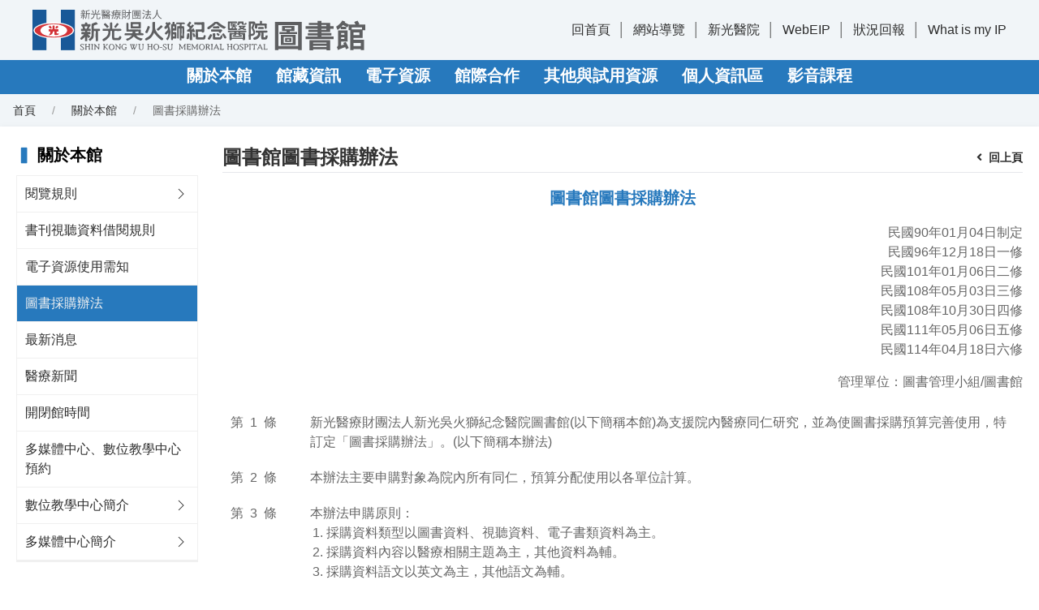

--- FILE ---
content_type: text/html;charset=UTF-8
request_url: https://libskh.skh.org.tw/skh/fpage;jsessionid=D2C2D1F632AC07BD1D096DD46B11D6A9?nid=24
body_size: 231751
content:
<!DOCTYPE html>
<html class="tw-text-m" lang="zh-Hant">
<head>
    <meta charset="UTF-8">
    <meta name="viewport" content="width=device-width, initial-scale=1.0">
    <meta http-equiv="X-UA-Compatible" content="ie=edge">
    <meta name="format-detection" content="telephone=no">
    <meta name="description" content="新光醫院圖書館_新光財團法人新光吳火獅紀念醫院圖書館圖書採購辦法"/>
    <!-- Fix phone number style for MS Edge -->
    <link rel="icon" href="/skh/img/library.png;jsessionid=C9DD067F2878A84175919F62807BCD16" type="image/png" />
    <title>新光醫院圖書館_圖書館圖書採購辦法</title>
    <link rel="stylesheet" href="/skh/css/uikit.min.css;jsessionid=C9DD067F2878A84175919F62807BCD16"/>
    <link rel="stylesheet" href="/skh/css/tailwind.min.css;jsessionid=C9DD067F2878A84175919F62807BCD16"/>
    <link rel="stylesheet" href="/skh/css/fontawesome.min.css;jsessionid=C9DD067F2878A84175919F62807BCD16"/>
    <link rel="stylesheet" href="/skh/css/fullcalendar-main.min.css;jsessionid=C9DD067F2878A84175919F62807BCD16"/>
    <link rel="stylesheet" href="/skh/css/main.min.css;jsessionid=C9DD067F2878A84175919F62807BCD16"/>
    <link rel="stylesheet" href="/skh/css/colors.min.css;jsessionid=C9DD067F2878A84175919F62807BCD16"/>
    <link rel="stylesheet" href="/skh/css/editor.min.css;jsessionid=C9DD067F2878A84175919F62807BCD16"/>
    <link rel="stylesheet" href="/skh/css/style.min.css;jsessionid=C9DD067F2878A84175919F62807BCD16"/>
    <link rel="stylesheet" href="/skh/css/layer/layer.css;jsessionid=C9DD067F2878A84175919F62807BCD16"/>

    <script src="/skh/js/jquery/jquery.min.js;jsessionid=C9DD067F2878A84175919F62807BCD16"></script>
    <script src="/skh/js/uikit.min.js;jsessionid=C9DD067F2878A84175919F62807BCD16"></script>
    <script src="/skh/js/uikit-icons.min.js;jsessionid=C9DD067F2878A84175919F62807BCD16"></script>
    <script src="/skh/js/fullcalendar-main.min.js;jsessionid=C9DD067F2878A84175919F62807BCD16"></script>
    <script src="/skh/js/fullcalendar-locales.min.js;jsessionid=C9DD067F2878A84175919F62807BCD16"></script>
    <script src="/skh/js/script.min.js;jsessionid=C9DD067F2878A84175919F62807BCD16" defer></script>
    <script src="/skh/js/layer/layer.js;jsessionid=C9DD067F2878A84175919F62807BCD16"></script>
    <script src="/skh/js/common/commonUtil.js;jsessionid=C9DD067F2878A84175919F62807BCD16"></script>
    
</head>

<body id="top" class="page">
<!-- header -->
<header>
    <div class="uk-sticky" uk-sticky="media: (max-width: 959px); cls-active: tw-shadow-xl tw-bg-white">
        <nav>
            <!-- logo & sideLinks -->
            <div class="tw-py-2 tw-relative">
                <div class="tw-px-4 tw-py-1 uk-container">
                    <div class="uk-flex-middle uk-grid uk-grid-small uk-grid-match uk-child-width-expand" uk-grid>
                        <!-- logo -->
                        <div class="logo">
                            <h1 class="tw-m-0 uk-flex uk-flex-middle">
                                <a class="logoimg" href="/skh/;jsessionid=C9DD067F2878A84175919F62807BCD16?lang=zh_TW" title="新光醫院圖書館">
                                    <img class="uk-preserve" data-src="img/logo.svg" data-width data-height
                                         alt="新光醫院圖書館" uk-img uk-svg>
                                </a>
                            </h1>
                        </div>
                        <!-- /logo -->
                        <!-- sideLinks -->
                        <div class="tw-m-0 tw-relative uk-width-auto uk-visible@m">
                            <div class="sub_nav uk-flex uk-flex-middle">
                                <div>
                                    <span class="pseudo:line_v">
                                        <a href="/skh/;jsessionid=C9DD067F2878A84175919F62807BCD16">回首頁</a>
                                    </span>
<!--                                    <span class="pseudo:line_v">-->
<!--                                        <a th:href="@{${pageBean.lang eq 'zh_TW' ? '/?lang=en_US': '/?lang=zh_TW'}}"-->
<!--                                           th:text="#{header.lang}">-->
<!--                                        </a>-->
<!--									</span>-->
                                    <span class="pseudo:line_v">
                                         <a href="/skh/siteMap;jsessionid=C9DD067F2878A84175919F62807BCD16">網站導覽</a>
                                    </span>
                                    
                                        <span class="pseudo:line_v">
                                            <a target="_blank"
                                               href="https://www.skh.org.tw/skh/index.html">新光醫院</a>
                                       </span>
                                    
                                        <span class="pseudo:line_v">
                                            <a target="_blank"
                                               href="https://prod-eipn.skh.org.tw/">WebEIP</a>
                                       </span>
                                    
                                        <span class="pseudo:line_v">
                                            <a target="_blank"
                                               href="mailto:SKHlibrary@ms.skh.org.tw">狀況回報</a>
                                       </span>
                                    
                                        <span class="pseudo:line_v">
                                            <a target="_blank"
                                               href="https://whatismyipaddress.com/">What is my IP</a>
                                       </span>
                                    
                                </div>
                            </div>
                        </div>
                        <!-- /sideLinks -->
                        <!-- top nav buttons on mobile -->
                        <div class="uk-flex-nowrap uk-width-auto uk-hidden@m">
                            <button class="min_width-30! color_primary tw-px-0 uk-flex uk-flex-right uk-navbar-toggle"
                                    uk-navbar-toggle-icon uk-toggle="target: #offcanvas"><span class="sr-only">選單</span>
                            </button>
                        </div>
                        <!-- /top nav buttons on mobile -->
                    </div>
                </div>
            </div>
            <!-- /logo & sideLinks -->
            <!-- mainMenu -->
            <div class="bg_primary tw-relative">
                <!-- container -->
                <div class="container_responsive@s uk-container uk-visible@m">
                    <div class="uk-flex uk-navbar" uk-navbar>
                        <div class="uk-navbar-center">
                            <!--第一層-->
                            <ul class="nav_bar tw-m-0 uk-tab">
                                
                                    <li>
                                        <!--顯示用-->
                                        <a href="javascript:void(0)"
                                           class="color_white! tw-text-xl tw-font-bold">關於本館</a>
                                        <!--連結-->
                                        
                                        <!--功能-->
                                        
                                        <!--第二層-->
                                        <div class="bg_white_tw-opacity-90 uk-overflow-auto uk-dropdown"
                                             uk-dropdown="offset: 1">
                                            <ul class="nav_header-dotted uk-nav uk-dropdown-nav">
                                                
                                                    <li class="tw-mt-0 uk-nav-header">
                                                        <!--顯示用-->
                                                        
                                                        <!--連結-->
                                                        
                                                        <!--功能-->
                                                        <a target="_self"
                                                           href="/skh/fpage;jsessionid=C9DD067F2878A84175919F62807BCD16?nid=21"
                                                           class="hover:tw-underline tw-text-base">閱覽規則</a>
                                                        <!--第三層-->
                                                        <ul class="hidden_ie uk-nav-sub">
                                                            
                                                                <li>
                                                                    <!--顯示用-->
                                                                    
                                                                    <!--連結-->
                                                                    
                                                                    <!--功能-->
                                                                    <a target="_self"
                                                                       href="/skh/faq;jsessionid=C9DD067F2878A84175919F62807BCD16?nid=88"
                                                                       class="hover:tw-underline tw-text-base">常見問題</a>
                                                                </li>
                                                            
                                                        </ul>
                                                    </li>
                                                
                                                    <li class="tw-mt-0 uk-nav-header">
                                                        <!--顯示用-->
                                                        
                                                        <!--連結-->
                                                        
                                                        <!--功能-->
                                                        <a target="_self"
                                                           href="/skh/fpage;jsessionid=C9DD067F2878A84175919F62807BCD16?nid=22"
                                                           class="hover:tw-underline tw-text-base">書刊視聽資料借閱規則</a>
                                                        <!--第三層-->
                                                        
                                                    </li>
                                                
                                                    <li class="tw-mt-0 uk-nav-header">
                                                        <!--顯示用-->
                                                        
                                                        <!--連結-->
                                                        
                                                        <!--功能-->
                                                        <a target="_self"
                                                           href="/skh/fpage;jsessionid=C9DD067F2878A84175919F62807BCD16?nid=23"
                                                           class="hover:tw-underline tw-text-base">電子資源使用需知</a>
                                                        <!--第三層-->
                                                        
                                                    </li>
                                                
                                                    <li class="tw-mt-0 uk-nav-header">
                                                        <!--顯示用-->
                                                        
                                                        <!--連結-->
                                                        
                                                        <!--功能-->
                                                        <a target="_self"
                                                           href="/skh/fpage;jsessionid=C9DD067F2878A84175919F62807BCD16?nid=24"
                                                           class="hover:tw-underline tw-text-base">圖書採購辦法</a>
                                                        <!--第三層-->
                                                        
                                                    </li>
                                                
                                                    <li class="tw-mt-0 uk-nav-header">
                                                        <!--顯示用-->
                                                        
                                                        <!--連結-->
                                                        
                                                        <!--功能-->
                                                        <a target="_self"
                                                           href="/skh/news;jsessionid=C9DD067F2878A84175919F62807BCD16?nid=25"
                                                           class="hover:tw-underline tw-text-base">最新消息</a>
                                                        <!--第三層-->
                                                        
                                                    </li>
                                                
                                                    <li class="tw-mt-0 uk-nav-header">
                                                        <!--顯示用-->
                                                        
                                                        <!--連結-->
                                                        
                                                        <!--功能-->
                                                        <a target="_self"
                                                           href="/skh/form;jsessionid=C9DD067F2878A84175919F62807BCD16?nid=26"
                                                           class="hover:tw-underline tw-text-base">醫療新聞</a>
                                                        <!--第三層-->
                                                        
                                                    </li>
                                                
                                                    <li class="tw-mt-0 uk-nav-header">
                                                        <!--顯示用-->
                                                        
                                                        <!--連結-->
                                                        
                                                        <!--功能-->
                                                        <a target="_self"
                                                           href="/skh/fpage;jsessionid=C9DD067F2878A84175919F62807BCD16?nid=73"
                                                           class="hover:tw-underline tw-text-base">開閉館時間</a>
                                                        <!--第三層-->
                                                        
                                                    </li>
                                                
                                                    <li class="tw-mt-0 uk-nav-header">
                                                        <!--顯示用-->
                                                        
                                                        <!--連結-->
                                                        <a href="https://libskh.skh.org.tw/skh/reservation"
                                                           target="_self"
                                                           class="hover:tw-underline tw-text-base">多媒體中心、數位教學中心預約</a>
                                                        <!--功能-->
                                                        
                                                        <!--第三層-->
                                                        
                                                    </li>
                                                
                                                    <li class="tw-mt-0 uk-nav-header">
                                                        <!--顯示用-->
                                                        
                                                        <!--連結-->
                                                        <a href="https://www.skh.org.tw/skh/1526189b16.html"
                                                           target="_self"
                                                           class="hover:tw-underline tw-text-base">數位教學中心簡介</a>
                                                        <!--功能-->
                                                        
                                                        <!--第三層-->
                                                        <ul class="hidden_ie uk-nav-sub">
                                                            
                                                                <li>
                                                                    <!--顯示用-->
                                                                    
                                                                    <!--連結-->
                                                                    
                                                                    <!--功能-->
                                                                    <a target="_self"
                                                                       href="/skh/fpage;jsessionid=C9DD067F2878A84175919F62807BCD16?nid=122"
                                                                       class="hover:tw-underline tw-text-base">歷年成果</a>
                                                                </li>
                                                            
                                                                <li>
                                                                    <!--顯示用-->
                                                                    
                                                                    <!--連結-->
                                                                    <a href="https://libskh.skh.org.tw/skh/fpage?nid=119"
                                                                       target="_blank"
                                                                       class="hover:tw-underline tw-text-base">2023年 VR教案競賽</a>
                                                                    <!--功能-->
                                                                    
                                                                </li>
                                                            
                                                                <li>
                                                                    <!--顯示用-->
                                                                    
                                                                    <!--連結-->
                                                                    
                                                                    <!--功能-->
                                                                    <a target="_blank"
                                                                       href="/skh/fpage;jsessionid=C9DD067F2878A84175919F62807BCD16?nid=130"
                                                                       class="hover:tw-underline tw-text-base">2024年 生成式AI及3D列印創意教案競賽</a>
                                                                </li>
                                                            
                                                                <li>
                                                                    <!--顯示用-->
                                                                    
                                                                    <!--連結-->
                                                                    
                                                                    <!--功能-->
                                                                    <a target="_blank"
                                                                       href="/skh/fpage;jsessionid=C9DD067F2878A84175919F62807BCD16?nid=146"
                                                                       class="hover:tw-underline tw-text-base">2025年 臨床教師AI數位教學賦能課程</a>
                                                                </li>
                                                            
                                                        </ul>
                                                    </li>
                                                
                                                    <li class="tw-mt-0 uk-nav-header">
                                                        <!--顯示用-->
                                                        
                                                        <!--連結-->
                                                        <a href="https://www.skh.org.tw/skh/85dfc77b16.html"
                                                           target="_self"
                                                           class="hover:tw-underline tw-text-base">多媒體中心簡介</a>
                                                        <!--功能-->
                                                        
                                                        <!--第三層-->
                                                        <ul class="hidden_ie uk-nav-sub">
                                                            
                                                                <li>
                                                                    <!--顯示用-->
                                                                    
                                                                    <!--連結-->
                                                                    
                                                                    <!--功能-->
                                                                    <a target="_self"
                                                                       href="/skh/fpage;jsessionid=C9DD067F2878A84175919F62807BCD16?nid=136"
                                                                       class="hover:tw-underline tw-text-base">歷年成果</a>
                                                                </li>
                                                            
                                                                <li>
                                                                    <!--顯示用-->
                                                                    
                                                                    <!--連結-->
                                                                    
                                                                    <!--功能-->
                                                                    <a target="_blank"
                                                                       href="/skh/fpage;jsessionid=C9DD067F2878A84175919F62807BCD16?nid=126"
                                                                       class="hover:tw-underline tw-text-base">2023年 SDM短片競賽</a>
                                                                </li>
                                                            
                                                                <li>
                                                                    <!--顯示用-->
                                                                    
                                                                    <!--連結-->
                                                                    <a href="https://libskh.skh.org.tw/skhAdmin/userfiles/files/%E5%A4%9A%E5%AA%92%E9%AB%94%E4%B8%AD%E5%BF%83/1131021%20%E5%BD%B1%E7%89%87%E7%99%BC%E4%BD%88%E7%B6%B2%E9%A0%81%E7%89%88%20%E6%96%B0%E5%85%89%E9%86%AB%E9%99%A2%E4%BA%94%E7%99%8C%E7%AF%A9%E6%AA%A2%E5%AE%A3%E5%B0%8E%E5%BD%B1%E7%89%87%E5%89%B5%E6%84%8F%E7%AB%B6%E8%B3%BD%20(Revised%20on%2020240516).pdf"
                                                                       target="_blank"
                                                                       class="hover:tw-underline tw-text-base">2024年 五癌篩檢短片競賽 (影片發佈)</a>
                                                                    <!--功能-->
                                                                    
                                                                </li>
                                                            
                                                        </ul>
                                                    </li>
                                                
                                            </ul>
                                        </div>
                                    </li>
                                
                                    <li>
                                        <!--顯示用-->
                                        <a href="javascript:void(0)"
                                           class="color_white! tw-text-xl tw-font-bold">館藏資訊</a>
                                        <!--連結-->
                                        
                                        <!--功能-->
                                        
                                        <!--第二層-->
                                        <div class="bg_white_tw-opacity-90 uk-overflow-auto uk-dropdown"
                                             uk-dropdown="offset: 1">
                                            <ul class="nav_header-dotted uk-nav uk-dropdown-nav">
                                                
                                                    <li class="tw-mt-0 uk-nav-header">
                                                        <!--顯示用-->
                                                        
                                                        <!--連結-->
                                                        
                                                        <!--功能-->
                                                        <a target="_self"
                                                           href="/skh/form;jsessionid=C9DD067F2878A84175919F62807BCD16?nid=140"
                                                           class="hover:tw-underline tw-text-base">2025年期刊目錄</a>
                                                        <!--第三層-->
                                                        
                                                    </li>
                                                
                                                    <li class="tw-mt-0 uk-nav-header">
                                                        <!--顯示用-->
                                                        <a href="javascript:void(0)"
                                                           class="hover:tw-underline tw-text-base">歷史年度期刊目錄</a>
                                                        <!--連結-->
                                                        
                                                        <!--功能-->
                                                        
                                                        <!--第三層-->
                                                        <ul class="hidden_ie uk-nav-sub">
                                                            
                                                                <li>
                                                                    <!--顯示用-->
                                                                    
                                                                    <!--連結-->
                                                                    
                                                                    <!--功能-->
                                                                    <a target="_self"
                                                                       href="/skh/form;jsessionid=C9DD067F2878A84175919F62807BCD16?nid=128"
                                                                       class="hover:tw-underline tw-text-base">2024年期刊目錄</a>
                                                                </li>
                                                            
                                                                <li>
                                                                    <!--顯示用-->
                                                                    
                                                                    <!--連結-->
                                                                    
                                                                    <!--功能-->
                                                                    <a target="_self"
                                                                       href="/skh/form;jsessionid=C9DD067F2878A84175919F62807BCD16?nid=118"
                                                                       class="hover:tw-underline tw-text-base">2023年期刊目錄</a>
                                                                </li>
                                                            
                                                                <li>
                                                                    <!--顯示用-->
                                                                    
                                                                    <!--連結-->
                                                                    
                                                                    <!--功能-->
                                                                    <a target="_self"
                                                                       href="/skh/form;jsessionid=C9DD067F2878A84175919F62807BCD16?nid=27"
                                                                       class="hover:tw-underline tw-text-base">2022年期刊目錄</a>
                                                                </li>
                                                            
                                                                <li>
                                                                    <!--顯示用-->
                                                                    
                                                                    <!--連結-->
                                                                    
                                                                    <!--功能-->
                                                                    <a target="_self"
                                                                       href="/skh/form;jsessionid=C9DD067F2878A84175919F62807BCD16?nid=125"
                                                                       class="hover:tw-underline tw-text-base">2021年期刊目錄</a>
                                                                </li>
                                                            
                                                        </ul>
                                                    </li>
                                                
                                                    <li class="tw-mt-0 uk-nav-header">
                                                        <!--顯示用-->
                                                        
                                                        <!--連結-->
                                                        <a href="https://library.skh.org.tw/newArrivals"
                                                           target="_blank"
                                                           class="hover:tw-underline tw-text-base">新書通報</a>
                                                        <!--功能-->
                                                        
                                                        <!--第三層-->
                                                        
                                                    </li>
                                                
                                                    <li class="tw-mt-0 uk-nav-header">
                                                        <!--顯示用-->
                                                        
                                                        <!--連結-->
                                                        
                                                        <!--功能-->
                                                        <a target="_self"
                                                           href="/skh/form;jsessionid=C9DD067F2878A84175919F62807BCD16?nid=30"
                                                           class="hover:tw-underline tw-text-base">職類及年度新書清單</a>
                                                        <!--第三層-->
                                                        
                                                    </li>
                                                
                                                    <li class="tw-mt-0 uk-nav-header">
                                                        <!--顯示用-->
                                                        
                                                        <!--連結-->
                                                        
                                                        <!--功能-->
                                                        <a target="_self"
                                                           href="/skh/form;jsessionid=C9DD067F2878A84175919F62807BCD16?nid=31"
                                                           class="hover:tw-underline tw-text-base">主題目錄 (人文、倫理、實證、醫病關係等)</a>
                                                        <!--第三層-->
                                                        
                                                    </li>
                                                
                                                    <li class="tw-mt-0 uk-nav-header">
                                                        <!--顯示用-->
                                                        
                                                        <!--連結-->
                                                        
                                                        <!--功能-->
                                                        <a target="_self"
                                                           href="/skh/form;jsessionid=C9DD067F2878A84175919F62807BCD16?nid=32"
                                                           class="hover:tw-underline tw-text-base">單位圖書目錄</a>
                                                        <!--第三層-->
                                                        
                                                    </li>
                                                
                                                    <li class="tw-mt-0 uk-nav-header">
                                                        <!--顯示用-->
                                                        
                                                        <!--連結-->
                                                        
                                                        <!--功能-->
                                                        <a target="_self"
                                                           href="/skh/form;jsessionid=C9DD067F2878A84175919F62807BCD16?nid=33"
                                                           class="hover:tw-underline tw-text-base">視聽目錄</a>
                                                        <!--第三層-->
                                                        
                                                    </li>
                                                
                                                    <li class="tw-mt-0 uk-nav-header">
                                                        <!--顯示用-->
                                                        
                                                        <!--連結-->
                                                        
                                                        <!--功能-->
                                                        <a target="_self"
                                                           href="/skh/form;jsessionid=C9DD067F2878A84175919F62807BCD16?nid=34"
                                                           class="hover:tw-underline tw-text-base">院內著作</a>
                                                        <!--第三層-->
                                                        
                                                    </li>
                                                
                                                    <li class="tw-mt-0 uk-nav-header">
                                                        <!--顯示用-->
                                                        
                                                        <!--連結-->
                                                        <a href="https://library.skh.org.tw"
                                                           target="_blank"
                                                           class="hover:tw-underline tw-text-base">館藏查詢系統</a>
                                                        <!--功能-->
                                                        
                                                        <!--第三層-->
                                                        
                                                    </li>
                                                
                                            </ul>
                                        </div>
                                    </li>
                                
                                    <li>
                                        <!--顯示用-->
                                        <a href="javascript:void(0)"
                                           class="color_white! tw-text-xl tw-font-bold">電子資源</a>
                                        <!--連結-->
                                        
                                        <!--功能-->
                                        
                                        <!--第二層-->
                                        <div class="bg_white_tw-opacity-90 uk-overflow-auto uk-dropdown"
                                             uk-dropdown="offset: 1">
                                            <ul class="nav_header-dotted uk-nav uk-dropdown-nav">
                                                
                                                    <li class="tw-mt-0 uk-nav-header">
                                                        <!--顯示用-->
                                                        
                                                        <!--連結-->
                                                        <a href="https://ermg.skh.org.tw"
                                                           target="_blank"
                                                           class="hover:tw-underline tw-text-base">資料庫登入首頁</a>
                                                        <!--功能-->
                                                        
                                                        <!--第三層-->
                                                        
                                                    </li>
                                                
                                                    <li class="tw-mt-0 uk-nav-header">
                                                        <!--顯示用-->
                                                        
                                                        <!--連結-->
                                                        
                                                        <!--功能-->
                                                        <a target="_self"
                                                           href="/skh/form;jsessionid=C9DD067F2878A84175919F62807BCD16?nid=45"
                                                           class="hover:tw-underline tw-text-base">電子資源總覽</a>
                                                        <!--第三層-->
                                                        
                                                    </li>
                                                
                                                    <li class="tw-mt-0 uk-nav-header">
                                                        <!--顯示用-->
                                                        <a href="javascript:void(0)"
                                                           class="hover:tw-underline tw-text-base">常用資源操作手冊</a>
                                                        <!--連結-->
                                                        
                                                        <!--功能-->
                                                        
                                                        <!--第三層-->
                                                        <ul class="hidden_ie uk-nav-sub">
                                                            
                                                                <li>
                                                                    <!--顯示用-->
                                                                    
                                                                    <!--連結-->
                                                                    <a href="https://libskh.skh.org.tw/skhAdmin/userfiles/files/%E9%9B%BB%E5%AD%90%E8%B3%87%E6%BA%90%E6%93%8D%E4%BD%9C%E6%89%8B%E5%86%8A/%E9%9B%BB%E5%AD%90%E8%B3%87%E6%BA%90%E7%AE%A1%E7%90%86%E7%B3%BB%E7%B5%B1%E6%93%8D%E4%BD%9C%E8%AA%AA%E6%98%8E_2021.pdf"
                                                                       target="_blank"
                                                                       class="hover:tw-underline tw-text-base">整合查詢平台操作簡介</a>
                                                                    <!--功能-->
                                                                    
                                                                </li>
                                                            
                                                                <li>
                                                                    <!--顯示用-->
                                                                    
                                                                    <!--連結-->
                                                                    <a href="https://libskh.skh.org.tw/skhAdmin/userfiles/files/%E9%9B%BB%E5%AD%90%E8%B3%87%E6%BA%90%E6%93%8D%E4%BD%9C%E6%89%8B%E5%86%8A/access%20emergency%20medicine%202008.pdf"
                                                                       target="_blank"
                                                                       class="hover:tw-underline tw-text-base">Access Emergency Medicine使用說明</a>
                                                                    <!--功能-->
                                                                    
                                                                </li>
                                                            
                                                                <li>
                                                                    <!--顯示用-->
                                                                    
                                                                    <!--連結-->
                                                                    <a href="https://libskh.skh.org.tw/skhAdmin/userfiles/files/%E9%9B%BB%E5%AD%90%E8%B3%87%E6%BA%90%E6%93%8D%E4%BD%9C%E6%89%8B%E5%86%8A/accessmedicine_2015.pdf"
                                                                       target="_blank"
                                                                       class="hover:tw-underline tw-text-base">AccessMedicine操作說明</a>
                                                                    <!--功能-->
                                                                    
                                                                </li>
                                                            
                                                                <li>
                                                                    <!--顯示用-->
                                                                    
                                                                    <!--連結-->
                                                                    <a href="https://libskh.skh.org.tw/skhAdmin/userfiles/files/%E9%9B%BB%E5%AD%90%E8%B3%87%E6%BA%90%E6%93%8D%E4%BD%9C%E6%89%8B%E5%86%8A/accesspharmacy-2015.pdf"
                                                                       target="_blank"
                                                                       class="hover:tw-underline tw-text-base">AccessPharmacy操作說明</a>
                                                                    <!--功能-->
                                                                    
                                                                </li>
                                                            
                                                                <li>
                                                                    <!--顯示用-->
                                                                    
                                                                    <!--連結-->
                                                                    <a href="https://libskh.skh.org.tw/skhAdmin/userfiles/files/%E9%9B%BB%E5%AD%90%E8%B3%87%E6%BA%90%E6%93%8D%E4%BD%9C%E6%89%8B%E5%86%8A/ceps%2Bcetd.pdf"
                                                                       target="_blank"
                                                                       class="hover:tw-underline tw-text-base">CEPS使用手冊</a>
                                                                    <!--功能-->
                                                                    
                                                                </li>
                                                            
                                                                <li>
                                                                    <!--顯示用-->
                                                                    
                                                                    <!--連結-->
                                                                    <a href="https://libskh.skh.org.tw/skhAdmin/userfiles/files/%E9%9B%BB%E5%AD%90%E8%B3%87%E6%BA%90%E6%93%8D%E4%BD%9C%E6%89%8B%E5%86%8A/CK%E4%B8%AD%E6%96%87%E4%BD%BF%E7%94%A8%E6%89%8B%E5%86%8A201511.pdf"
                                                                       target="_blank"
                                                                       class="hover:tw-underline tw-text-base">CK中文使用手冊</a>
                                                                    <!--功能-->
                                                                    
                                                                </li>
                                                            
                                                                <li>
                                                                    <!--顯示用-->
                                                                    
                                                                    <!--連結-->
                                                                    <a href="https://libskh.skh.org.tw/skhAdmin/userfiles/files/%E9%9B%BB%E5%AD%90%E8%B3%87%E6%BA%90%E6%93%8D%E4%BD%9C%E6%89%8B%E5%86%8A/CK%20Nursing%202015%20v1%20%E7%B0%A1%E5%A0%B1.ppt"
                                                                       target="_blank"
                                                                       class="hover:tw-underline tw-text-base">CK for Nursing操作說明</a>
                                                                    <!--功能-->
                                                                    
                                                                </li>
                                                            
                                                                <li>
                                                                    <!--顯示用-->
                                                                    
                                                                    <!--連結-->
                                                                    <a href="https://libskh.skh.org.tw/skhAdmin/userfiles/files/%E9%9B%BB%E5%AD%90%E8%B3%87%E6%BA%90%E6%93%8D%E4%BD%9C%E6%89%8B%E5%86%8A/Cochrane%20%E6%93%8D%E4%BD%9C%E8%AA%AA%E6%98%8E11010.pdf"
                                                                       target="_self"
                                                                       class="hover:tw-underline tw-text-base">Cochrane 操作說明</a>
                                                                    <!--功能-->
                                                                    
                                                                </li>
                                                            
                                                                <li>
                                                                    <!--顯示用-->
                                                                    
                                                                    <!--連結-->
                                                                    <a href="https://libskh.skh.org.tw/skhAdmin/userfiles/files/%E9%9B%BB%E5%AD%90%E8%B3%87%E6%BA%90%E6%93%8D%E4%BD%9C%E6%89%8B%E5%86%8A/Embase%E6%93%8D%E4%BD%9C%E8%AA%AA%E6%98%8E.pdf"
                                                                       target="_blank"
                                                                       class="hover:tw-underline tw-text-base">Embase操作說明</a>
                                                                    <!--功能-->
                                                                    
                                                                </li>
                                                            
                                                                <li>
                                                                    <!--顯示用-->
                                                                    
                                                                    <!--連結-->
                                                                    <a href="https://libskh.skh.org.tw/skhAdmin/userfiles/files/%E9%9B%BB%E5%AD%90%E8%B3%87%E6%BA%90%E6%93%8D%E4%BD%9C%E6%89%8B%E5%86%8A/Expertpath%E6%93%8D%E4%BD%9C%E6%8C%87%E5%8D%97.pdf"
                                                                       target="_blank"
                                                                       class="hover:tw-underline tw-text-base">ExpertPath操作指南</a>
                                                                    <!--功能-->
                                                                    
                                                                </li>
                                                            
                                                                <li>
                                                                    <!--顯示用-->
                                                                    
                                                                    <!--連結-->
                                                                    <a href="https://libskh.skh.org.tw/skhAdmin/userfiles/files/%E9%9B%BB%E5%AD%90%E8%B3%87%E6%BA%90%E6%93%8D%E4%BD%9C%E6%89%8B%E5%86%8A/hyread%E4%BD%BF%E7%94%A8%E8%AA%AA%E6%98%8E.pdf"
                                                                       target="_blank"
                                                                       class="hover:tw-underline tw-text-base">Hyread使用說明</a>
                                                                    <!--功能-->
                                                                    
                                                                </li>
                                                            
                                                                <li>
                                                                    <!--顯示用-->
                                                                    
                                                                    <!--連結-->
                                                                    <a href="https://libskh.skh.org.tw/skhAdmin/userfiles/files/%E9%9B%BB%E5%AD%90%E8%B3%87%E6%BA%90%E6%93%8D%E4%BD%9C%E6%89%8B%E5%86%8A/JCR%20%E6%96%B0%E5%B9%B3%E5%8F%B0%E4%BD%BF%E7%94%A8%E8%AA%AA%E6%98%8E(2021_12)-final.pdf"
                                                                       target="_blank"
                                                                       class="hover:tw-underline tw-text-base">JCR使用說明</a>
                                                                    <!--功能-->
                                                                    
                                                                </li>
                                                            
                                                                <li>
                                                                    <!--顯示用-->
                                                                    
                                                                    <!--連結-->
                                                                    <a href="https://libskh.skh.org.tw/skhAdmin/userfiles/files/%E9%9B%BB%E5%AD%90%E8%B3%87%E6%BA%90%E6%93%8D%E4%BD%9C%E6%89%8B%E5%86%8A/lexicomp-QA.pdf"
                                                                       target="_blank"
                                                                       class="hover:tw-underline tw-text-base">Lexicomp操作</a>
                                                                    <!--功能-->
                                                                    
                                                                </li>
                                                            
                                                                <li>
                                                                    <!--顯示用-->
                                                                    
                                                                    <!--連結-->
                                                                    <a href="https://libskh.skh.org.tw/skhAdmin/userfiles/files/%E9%9B%BB%E5%AD%90%E8%B3%87%E6%BA%90%E6%93%8D%E4%BD%9C%E6%89%8B%E5%86%8A/20150617%20NEJM%20JW_%E4%B8%AD%E6%96%87DM.pdf"
                                                                       target="_blank"
                                                                       class="hover:tw-underline tw-text-base">NEJM Journal Watch簡介</a>
                                                                    <!--功能-->
                                                                    
                                                                </li>
                                                            
                                                                <li>
                                                                    <!--顯示用-->
                                                                    
                                                                    <!--連結-->
                                                                    <a href="https://libskh.skh.org.tw/skhAdmin/userfiles/files/%E9%9B%BB%E5%AD%90%E8%B3%87%E6%BA%90%E6%93%8D%E4%BD%9C%E6%89%8B%E5%86%8A/ovid%20medline.pdf"
                                                                       target="_blank"
                                                                       class="hover:tw-underline tw-text-base">Ovid Medline操作簡介</a>
                                                                    <!--功能-->
                                                                    
                                                                </li>
                                                            
                                                                <li>
                                                                    <!--顯示用-->
                                                                    
                                                                    <!--連結-->
                                                                    <a href="https://libskh.skh.org.tw/skhAdmin/userfiles/files/%E9%9B%BB%E5%AD%90%E8%B3%87%E6%BA%90%E6%93%8D%E4%BD%9C%E6%89%8B%E5%86%8A/uptodate%20anywhere%E8%A8%BB%E5%86%8A%E8%AA%AA%E6%98%8E.pdf"
                                                                       target="_blank"
                                                                       class="hover:tw-underline tw-text-base">UpToDate Anywhere註冊說明</a>
                                                                    <!--功能-->
                                                                    
                                                                </li>
                                                            
                                                        </ul>
                                                    </li>
                                                
                                            </ul>
                                        </div>
                                    </li>
                                
                                    <li>
                                        <!--顯示用-->
                                        <a href="javascript:void(0)"
                                           class="color_white! tw-text-xl tw-font-bold">館際合作</a>
                                        <!--連結-->
                                        
                                        <!--功能-->
                                        
                                        <!--第二層-->
                                        <div class="bg_white_tw-opacity-90 uk-overflow-auto uk-dropdown"
                                             uk-dropdown="offset: 1">
                                            <ul class="nav_header-dotted uk-nav uk-dropdown-nav">
                                                
                                                    <li class="tw-mt-0 uk-nav-header">
                                                        <!--顯示用-->
                                                        
                                                        <!--連結-->
                                                        
                                                        <!--功能-->
                                                        <a target="_blank"
                                                           href="/skh/fpage;jsessionid=C9DD067F2878A84175919F62807BCD16?nid=39"
                                                           class="hover:tw-underline tw-text-base">館際合作操作說明</a>
                                                        <!--第三層-->
                                                        
                                                    </li>
                                                
                                                    <li class="tw-mt-0 uk-nav-header">
                                                        <!--顯示用-->
                                                        
                                                        <!--連結-->
                                                        <a href="https://ndds.stpi.niar.org.tw/"
                                                           target="_blank"
                                                           class="hover:tw-underline tw-text-base">全國文獻傳遞服務系統(NDDS)</a>
                                                        <!--功能-->
                                                        
                                                        <!--第三層-->
                                                        
                                                    </li>
                                                
                                                    <li class="tw-mt-0 uk-nav-header">
                                                        <!--顯示用-->
                                                        
                                                        <!--連結-->
                                                        <a href="https://sticnet.stpi.niar.org.tw/unicatc/ttswebx?@0:0:1:unicatq"
                                                           target="_blank"
                                                           class="hover:tw-underline tw-text-base">期刊聯合目錄</a>
                                                        <!--功能-->
                                                        
                                                        <!--第三層-->
                                                        
                                                    </li>
                                                
                                                    <li class="tw-mt-0 uk-nav-header">
                                                        <!--顯示用-->
                                                        
                                                        <!--連結-->
                                                        <a href="http://192.192.13.206/cgi-bin/gs/jgsweb.cgi?o=djtidx"
                                                           target="_blank"
                                                           class="hover:tw-underline tw-text-base">臺灣期刊論文索引</a>
                                                        <!--功能-->
                                                        
                                                        <!--第三層-->
                                                        
                                                    </li>
                                                
                                                    <li class="tw-mt-0 uk-nav-header">
                                                        <!--顯示用-->
                                                        
                                                        <!--連結-->
                                                        <a href="https://ndltd.ncl.edu.tw/cgi-bin/gs32/gsweb.cgi/ccd=qCvLbW/webmge?Geticket=1"
                                                           target="_blank"
                                                           class="hover:tw-underline tw-text-base">臺灣博碩士論文系統</a>
                                                        <!--功能-->
                                                        
                                                        <!--第三層-->
                                                        
                                                    </li>
                                                
                                            </ul>
                                        </div>
                                    </li>
                                
                                    <li>
                                        <!--顯示用-->
                                        <a href="javascript:void(0)"
                                           class="color_white! tw-text-xl tw-font-bold">其他與試用資源</a>
                                        <!--連結-->
                                        
                                        <!--功能-->
                                        
                                        <!--第二層-->
                                        <div class="bg_white_tw-opacity-90 uk-overflow-auto uk-dropdown"
                                             uk-dropdown="offset: 1">
                                            <ul class="nav_header-dotted uk-nav uk-dropdown-nav">
                                                
                                                    <li class="tw-mt-0 uk-nav-header">
                                                        <!--顯示用-->
                                                        
                                                        <!--連結-->
                                                        
                                                        <!--功能-->
                                                        <a target="_self"
                                                           href="/skh/fpage;jsessionid=C9DD067F2878A84175919F62807BCD16?nid=56"
                                                           class="hover:tw-underline tw-text-base">其他設備資源</a>
                                                        <!--第三層-->
                                                        
                                                    </li>
                                                
                                                    <li class="tw-mt-0 uk-nav-header">
                                                        <!--顯示用-->
                                                        <a href="javascript:void(0)"
                                                           class="hover:tw-underline tw-text-base">試用資源</a>
                                                        <!--連結-->
                                                        
                                                        <!--功能-->
                                                        
                                                        <!--第三層-->
                                                        <ul class="hidden_ie uk-nav-sub">
                                                            
                                                                <li>
                                                                    <!--顯示用-->
                                                                    
                                                                    <!--連結-->
                                                                    <a href="https://medone-plasticsurgery.thieme.com/"
                                                                       target="_blank"
                                                                       class="hover:tw-underline tw-text-base">MedOne Plastic Surgery整形外科主題資料庫試用，即日起至2025/6/30止</a>
                                                                    <!--功能-->
                                                                    
                                                                </li>
                                                            
                                                                <li>
                                                                    <!--顯示用-->
                                                                    
                                                                    <!--連結-->
                                                                    <a href="https://ovidsp.ovid.com/ovidweb.cgi?T=JS&amp;NEWS=n&amp;CSC=Y&amp;PAGE=main&amp;D=jbi"
                                                                       target="_blank"
                                                                       class="hover:tw-underline tw-text-base">JBI實證護理資料庫試用，即日起至2025/6/30止</a>
                                                                    <!--功能-->
                                                                    
                                                                </li>
                                                            
                                                                <li>
                                                                    <!--顯示用-->
                                                                    
                                                                    <!--連結-->
                                                                    <a href="https://search.ebscohost.com/login.aspx?authtype=ip,uid&amp;custid=s4482853&amp;groupid=main&amp;profile=dmp"
                                                                       target="_blank"
                                                                       class="hover:tw-underline tw-text-base">DynaMed臨床決策輔助與實證主題資料庫試用，即日起至2025/8/31止</a>
                                                                    <!--功能-->
                                                                    
                                                                </li>
                                                            
                                                        </ul>
                                                    </li>
                                                
                                                    <li class="tw-mt-0 uk-nav-header">
                                                        <!--顯示用-->
                                                        <a href="javascript:void(0)"
                                                           class="hover:tw-underline tw-text-base">相關連結</a>
                                                        <!--連結-->
                                                        
                                                        <!--功能-->
                                                        
                                                        <!--第三層-->
                                                        <ul class="hidden_ie uk-nav-sub">
                                                            
                                                                <li>
                                                                    <!--顯示用-->
                                                                    
                                                                    <!--連結-->
                                                                    <a href="http://www.fma.org.tw/"
                                                                       target="_blank"
                                                                       class="hover:tw-underline tw-text-base">臺灣醫學會</a>
                                                                    <!--功能-->
                                                                    
                                                                </li>
                                                            
                                                                <li>
                                                                    <!--顯示用-->
                                                                    
                                                                    <!--連結-->
                                                                    <a href="https://www.univadis.com/static/welcome"
                                                                       target="_blank"
                                                                       class="hover:tw-underline tw-text-base">Univadis醫優網</a>
                                                                    <!--功能-->
                                                                    
                                                                </li>
                                                            
                                                                <li>
                                                                    <!--顯示用-->
                                                                    
                                                                    <!--連結-->
                                                                    <a href="https://tpml.gov.taipei/"
                                                                       target="_blank"
                                                                       class="hover:tw-underline tw-text-base">台北市立圖書館</a>
                                                                    <!--功能-->
                                                                    
                                                                </li>
                                                            
                                                        </ul>
                                                    </li>
                                                
                                            </ul>
                                        </div>
                                    </li>
                                
                                    <li>
                                        <!--顯示用-->
                                        <a href="javascript:void(0)"
                                           class="color_white! tw-text-xl tw-font-bold">個人資訊區</a>
                                        <!--連結-->
                                        
                                        <!--功能-->
                                        
                                        <!--第二層-->
                                        <div class="bg_white_tw-opacity-90 uk-overflow-auto uk-dropdown"
                                             uk-dropdown="offset: 1">
                                            <ul class="nav_header-dotted uk-nav uk-dropdown-nav">
                                                
                                                    <li class="tw-mt-0 uk-nav-header">
                                                        <!--顯示用-->
                                                        
                                                        <!--連結-->
                                                        <a href="https://libskh.skh.org.tw/skhAdmin/userfiles/files/%E5%80%8B%E4%BA%BA%E8%B3%87%E8%A8%8A%E5%8D%80/%E8%81%B7%E9%A1%9E%E6%A0%B8%E5%BF%83%E6%9C%9F%E5%88%8A%E5%8F%83%E8%80%83.pdf"
                                                           target="_blank"
                                                           class="hover:tw-underline tw-text-base">職類期刊參考</a>
                                                        <!--功能-->
                                                        
                                                        <!--第三層-->
                                                        
                                                    </li>
                                                
                                                    <li class="tw-mt-0 uk-nav-header">
                                                        <!--顯示用-->
                                                        
                                                        <!--連結-->
                                                        <a href="https://libskh.skh.org.tw/skhAdmin/userfiles/files/%E5%80%8B%E4%BA%BA%E8%B3%87%E8%A8%8A%E5%8D%80/108-111%E8%81%B7%E9%A1%9E%E6%96%B0%E6%9B%B8%E7%9B%AE%E9%8C%84.pdf"
                                                           target="_blank"
                                                           class="hover:tw-underline tw-text-base">職類新書目錄</a>
                                                        <!--功能-->
                                                        
                                                        <!--第三層-->
                                                        
                                                    </li>
                                                
                                                    <li class="tw-mt-0 uk-nav-header">
                                                        <!--顯示用-->
                                                        
                                                        <!--連結-->
                                                        <a href="http://library.skh.org.tw/"
                                                           target="_blank"
                                                           class="hover:tw-underline tw-text-base">個人借閱查詢(右上角登入)</a>
                                                        <!--功能-->
                                                        
                                                        <!--第三層-->
                                                        
                                                    </li>
                                                
                                                    <li class="tw-mt-0 uk-nav-header">
                                                        <!--顯示用-->
                                                        
                                                        <!--連結-->
                                                        <a href="https://ermg.skh.org.tw/user/signup/"
                                                           target="_blank"
                                                           class="hover:tw-underline tw-text-base">新進同仁及實習生註冊(線上、現場辦理)</a>
                                                        <!--功能-->
                                                        
                                                        <!--第三層-->
                                                        <ul class="hidden_ie uk-nav-sub">
                                                            
                                                                <li>
                                                                    <!--顯示用-->
                                                                    
                                                                    <!--連結-->
                                                                    <a href="https://libskh.skh.org.tw/skhAdmin/userfiles/files/%E5%80%8B%E4%BA%BA%E8%B3%87%E8%A8%8A%E5%8D%80/%E5%B8%B3%E8%99%9F%E8%A8%BB%E5%86%8A%E6%93%8D%E4%BD%9C%E8%AA%AA%E6%98%8E.pdf"
                                                                       target="_blank"
                                                                       class="hover:tw-underline tw-text-base">帳號註冊操作說明</a>
                                                                    <!--功能-->
                                                                    
                                                                </li>
                                                            
                                                        </ul>
                                                    </li>
                                                
                                                    <li class="tw-mt-0 uk-nav-header">
                                                        <!--顯示用-->
                                                        
                                                        <!--連結-->
                                                        <a href="https://libskh.skh.org.tw/skhAdmin/userfiles/files/%E5%80%8B%E4%BA%BA%E8%B3%87%E8%A8%8A%E5%8D%80/%E6%8E%83%E6%8F%8F%E5%99%A8.pdf"
                                                           target="_blank"
                                                           class="hover:tw-underline tw-text-base">掃描操作說明</a>
                                                        <!--功能-->
                                                        
                                                        <!--第三層-->
                                                        
                                                    </li>
                                                
                                                    <li class="tw-mt-0 uk-nav-header">
                                                        <!--顯示用-->
                                                        
                                                        <!--連結-->
                                                        <a href="https://libskh.skh.org.tw/skhAdmin/userfiles/files/%E5%80%8B%E4%BA%BA%E8%B3%87%E8%A8%8A%E5%8D%80/%E5%9C%96%E6%9B%B8%E8%A8%82%E8%B3%BC%E7%94%B3%E8%AB%8B%E5%96%AE.doc"
                                                           target="_blank"
                                                           class="hover:tw-underline tw-text-base">圖書訂購申請單(電子簽核，附申請單)</a>
                                                        <!--功能-->
                                                        
                                                        <!--第三層-->
                                                        <ul class="hidden_ie uk-nav-sub">
                                                            
                                                                <li>
                                                                    <!--顯示用-->
                                                                    
                                                                    <!--連結-->
                                                                    <a href="https://libskh.skh.org.tw/skhAdmin/userfiles/files/%E5%80%8B%E4%BA%BA%E8%B3%87%E8%A8%8A%E5%8D%80/%E5%9C%96%E6%9B%B8%E7%94%B3%E8%B3%BC%E6%B5%81%E7%A8%8B.pdf"
                                                                       target="_self"
                                                                       class="hover:tw-underline tw-text-base">圖書申購、預約操作圖示</a>
                                                                    <!--功能-->
                                                                    
                                                                </li>
                                                            
                                                        </ul>
                                                    </li>
                                                
                                                    <li class="tw-mt-0 uk-nav-header">
                                                        <!--顯示用-->
                                                        
                                                        <!--連結-->
                                                        <a href="https://libskh.skh.org.tw/skhAdmin/userfiles/files/%E5%80%8B%E4%BA%BA%E8%B3%87%E8%A8%8A%E5%8D%80/%E5%96%AE%E4%BD%8D%E5%9C%96%E6%9B%B8%E5%85%B8%E8%97%8F%E4%BD%9C%E6%A5%AD%E7%94%B3%E8%AB%8B%E5%96%AE.doc"
                                                           target="_self"
                                                           class="hover:tw-underline tw-text-base">單位圖書典藏作業申請單(電子簽核，附申請單)</a>
                                                        <!--功能-->
                                                        
                                                        <!--第三層-->
                                                        
                                                    </li>
                                                
                                                    <li class="tw-mt-0 uk-nav-header">
                                                        <!--顯示用-->
                                                        
                                                        <!--連結-->
                                                        <a href="https://libskh.skh.org.tw/skhAdmin/userfiles/files/%E5%80%8B%E4%BA%BA%E8%B3%87%E8%A8%8A%E5%8D%80/%E8%AB%96%E6%96%87%E6%AF%94%E5%B0%8D%E7%94%B3%E8%AB%8B%E5%96%AE.docx"
                                                           target="_blank"
                                                           class="hover:tw-underline tw-text-base">論文比對申請單(電子簽核，附申請單)</a>
                                                        <!--功能-->
                                                        
                                                        <!--第三層-->
                                                        
                                                    </li>
                                                
                                                    <li class="tw-mt-0 uk-nav-header">
                                                        <!--顯示用-->
                                                        
                                                        <!--連結-->
                                                        <a href="https://libskh.skh.org.tw/skhAdmin/userfiles/files/%E5%80%8B%E4%BA%BA%E8%B3%87%E8%A8%8A%E5%8D%80/%E7%A9%BA%E7%99%BD%203D%E5%88%97%E5%8D%B0%E7%94%B3%E8%AB%8B%E8%A1%A8%E6%9A%A8%E8%BF%BD%E8%B9%A4%E8%A1%A8.docx"
                                                           target="_self"
                                                           class="hover:tw-underline tw-text-base">3D列印服務申請表(備圖+申請單)</a>
                                                        <!--功能-->
                                                        
                                                        <!--第三層-->
                                                        
                                                    </li>
                                                
                                                    <li class="tw-mt-0 uk-nav-header">
                                                        <!--顯示用-->
                                                        
                                                        <!--連結-->
                                                        <a href="https://libskh.skh.org.tw/skhAdmin/userfiles/files/%E5%80%8B%E4%BA%BA%E8%B3%87%E8%A8%8A%E5%8D%80/%E5%9C%96%E6%9B%B8%E9%A4%A8%E6%9B%B8%E7%B1%8D%E6%AD%B8%E9%82%84%E7%A2%BA%E8%AA%8D%E5%96%AE.docx"
                                                           target="_self"
                                                           class="hover:tw-underline tw-text-base">離院書籍歸還確認單(現場辦理)</a>
                                                        <!--功能-->
                                                        
                                                        <!--第三層-->
                                                        
                                                    </li>
                                                
                                            </ul>
                                        </div>
                                    </li>
                                
                                    <li>
                                        <!--顯示用-->
                                        <a href="javascript:void(0)"
                                           class="color_white! tw-text-xl tw-font-bold">影音課程</a>
                                        <!--連結-->
                                        
                                        <!--功能-->
                                        
                                        <!--第二層-->
                                        <div class="bg_white_tw-opacity-90 uk-overflow-auto uk-dropdown"
                                             uk-dropdown="offset: 1">
                                            <ul class="nav_header-dotted uk-nav uk-dropdown-nav">
                                                
                                                    <li class="tw-mt-0 uk-nav-header">
                                                        <!--顯示用-->
                                                        
                                                        <!--連結-->
                                                        
                                                        <!--功能-->
                                                        <a target="_blank"
                                                           href="/skh/fpage;jsessionid=C9DD067F2878A84175919F62807BCD16?nid=119"
                                                           class="hover:tw-underline tw-text-base">2023年VR教案</a>
                                                        <!--第三層-->
                                                        <ul class="hidden_ie uk-nav-sub">
                                                            
                                                                <li>
                                                                    <!--顯示用-->
                                                                    
                                                                    <!--連結-->
                                                                    <a href="https://forms.gle/eB8gYbCJ3fskxrfVA"
                                                                       target="_self"
                                                                       class="hover:tw-underline tw-text-base">VR教案滿意度問卷</a>
                                                                    <!--功能-->
                                                                    
                                                                </li>
                                                            
                                                        </ul>
                                                    </li>
                                                
                                                    <li class="tw-mt-0 uk-nav-header">
                                                        <!--顯示用-->
                                                        
                                                        <!--連結-->
                                                        <a href="https://libskh.skh.org.tw/skhAdmin/userfiles/mp4/Database%20MP4/20220802CK.mp4"
                                                           target="_self"
                                                           class="hover:tw-underline tw-text-base">Clinical Key 線上操作影音</a>
                                                        <!--功能-->
                                                        
                                                        <!--第三層-->
                                                        
                                                    </li>
                                                
                                                    <li class="tw-mt-0 uk-nav-header">
                                                        <!--顯示用-->
                                                        
                                                        <!--連結-->
                                                        <a href="https://libskh.skh.org.tw/skhAdmin/userfiles/mp4/Database%20MP4/1110810-CKN%E8%AD%B7%E7%90%86%E8%B3%87%E6%96%99%E5%BA%AB%E6%95%99%E8%82%B2%E8%A8%93%E7%B7%B4.mp4"
                                                           target="_self"
                                                           class="hover:tw-underline tw-text-base">Clinical Key for Nursing 護理資料庫操作影音</a>
                                                        <!--功能-->
                                                        
                                                        <!--第三層-->
                                                        
                                                    </li>
                                                
                                                    <li class="tw-mt-0 uk-nav-header">
                                                        <!--顯示用-->
                                                        
                                                        <!--連結-->
                                                        <a href="https://vimeo.com/400105296/1d52f46d26"
                                                           target="_blank"
                                                           class="hover:tw-underline tw-text-base">Cochrane 線上操作影音</a>
                                                        <!--功能-->
                                                        
                                                        <!--第三層-->
                                                        
                                                    </li>
                                                
                                                    <li class="tw-mt-0 uk-nav-header">
                                                        <!--顯示用-->
                                                        
                                                        <!--連結-->
                                                        <a href="https://libskh.skh.org.tw/skhAdmin/userfiles/mp4/Database%20MP4/Embase%E7%89%B9%E9%BB%9E%E8%88%87%E6%90%9C%E5%B0%8B%E6%8A%80%E5%B7%A7%E7%AF%84%E4%BE%8B%20.mp4"
                                                           target="_blank"
                                                           class="hover:tw-underline tw-text-base">Embase特點與搜尋技巧範例</a>
                                                        <!--功能-->
                                                        
                                                        <!--第三層-->
                                                        
                                                    </li>
                                                
                                                    <li class="tw-mt-0 uk-nav-header">
                                                        <!--顯示用-->
                                                        
                                                        <!--連結-->
                                                        <a href="https://www.sris.com.tw/ts/audiovisualMaterials/en21mac.html"
                                                           target="_blank"
                                                           class="hover:tw-underline tw-text-base">EndNote21 核心課程 </a>
                                                        <!--功能-->
                                                        
                                                        <!--第三層-->
                                                        <ul class="hidden_ie uk-nav-sub">
                                                            
                                                                <li>
                                                                    <!--顯示用-->
                                                                    
                                                                    <!--連結-->
                                                                    <a href="https://libskh.skh.org.tw/skhAdmin/userfiles/files/%E9%9B%BB%E5%AD%90%E8%B3%87%E6%BA%90%E6%93%8D%E4%BD%9C%E6%89%8B%E5%86%8A/EndNote20%E5%80%8B%E4%BA%BA%E5%AE%89%E8%A3%9D%E8%AA%AA%E6%98%8E_for%20WIN.pdf"
                                                                       target="_blank"
                                                                       class="hover:tw-underline tw-text-base">EndNote20安裝說明_for WIN</a>
                                                                    <!--功能-->
                                                                    
                                                                </li>
                                                            
                                                                <li>
                                                                    <!--顯示用-->
                                                                    
                                                                    <!--連結-->
                                                                    <a href="https://libskh.skh.org.tw/skhAdmin/userfiles/files/%E9%9B%BB%E5%AD%90%E8%B3%87%E6%BA%90%E6%93%8D%E4%BD%9C%E6%89%8B%E5%86%8A/EndNote20%E5%80%8B%E4%BA%BA%E5%AE%89%E8%A3%9D%E8%AA%AA%E6%98%8E_%E7%9B%B8%E5%AE%B9%20MAC_M1.pdf"
                                                                       target="_blank"
                                                                       class="hover:tw-underline tw-text-base">EndNote20安裝說明_for MAC_M1</a>
                                                                    <!--功能-->
                                                                    
                                                                </li>
                                                            
                                                        </ul>
                                                    </li>
                                                
                                                    <li class="tw-mt-0 uk-nav-header">
                                                        <!--顯示用-->
                                                        
                                                        <!--連結-->
                                                        <a href="https://vimeo.com/400475192/d02346e112"
                                                           target="_blank"
                                                           class="hover:tw-underline tw-text-base">EndnoteX9 線上操作影音</a>
                                                        <!--功能-->
                                                        
                                                        <!--第三層-->
                                                        
                                                    </li>
                                                
                                                    <li class="tw-mt-0 uk-nav-header">
                                                        <!--顯示用-->
                                                        
                                                        <!--連結-->
                                                        <a href="https://libskh.skh.org.tw/skhAdmin/userfiles/mp4/Database%20MP4/ExpertPath%E7%97%85%E7%90%86%E8%B3%87%E6%96%99%E5%BA%AB%E8%88%87STATdx%E5%BD%B1%E5%83%8F%E9%86%AB%E5%AD%B8%E8%B3%87%E6%96%99%E5%BA%AB.mp4"
                                                           target="_blank"
                                                           class="hover:tw-underline tw-text-base">ExpertPath病理資料庫與STATdx影像醫學資料介紹</a>
                                                        <!--功能-->
                                                        
                                                        <!--第三層-->
                                                        
                                                    </li>
                                                
                                                    <li class="tw-mt-0 uk-nav-header">
                                                        <!--顯示用-->
                                                        
                                                        <!--連結-->
                                                        <a href="https://youtu.be/tAJIBRK6i1A"
                                                           target="_blank"
                                                           class="hover:tw-underline tw-text-base">ExpertPath病理資料庫使用介紹</a>
                                                        <!--功能-->
                                                        
                                                        <!--第三層-->
                                                        
                                                    </li>
                                                
                                                    <li class="tw-mt-0 uk-nav-header">
                                                        <!--顯示用-->
                                                        
                                                        <!--連結-->
                                                        <a href="https://vimeo.com/408706589/72379ed361"
                                                           target="_blank"
                                                           class="hover:tw-underline tw-text-base">JCR 線上操作影音</a>
                                                        <!--功能-->
                                                        
                                                        <!--第三層-->
                                                        
                                                    </li>
                                                
                                                    <li class="tw-mt-0 uk-nav-header">
                                                        <!--顯示用-->
                                                        
                                                        <!--連結-->
                                                        <a href="https://www.youtube.com/watch?v=eIiQz93lcYs&amp;t=2934s"
                                                           target="_self"
                                                           class="hover:tw-underline tw-text-base">線上導覽  Journal Citation Reports (JCR)</a>
                                                        <!--功能-->
                                                        
                                                        <!--第三層-->
                                                        
                                                    </li>
                                                
                                                    <li class="tw-mt-0 uk-nav-header">
                                                        <!--顯示用-->
                                                        
                                                        <!--連結-->
                                                        <a href="https://www.sris.com.tw/ts/onlineCourses.html#Curriculum"
                                                           target="_blank"
                                                           class="hover:tw-underline tw-text-base">碩睿線上課程</a>
                                                        <!--功能-->
                                                        
                                                        <!--第三層-->
                                                        
                                                    </li>
                                                
                                                    <li class="tw-mt-0 uk-nav-header">
                                                        <!--顯示用-->
                                                        
                                                        <!--連結-->
                                                        
                                                        <!--功能-->
                                                        <a target="_self"
                                                           href="/skh/fpage;jsessionid=C9DD067F2878A84175919F62807BCD16?nid=97"
                                                           class="hover:tw-underline tw-text-base">圖書館利用課程</a>
                                                        <!--第三層-->
                                                        
                                                    </li>
                                                
                                                    <li class="tw-mt-0 uk-nav-header">
                                                        <!--顯示用-->
                                                        
                                                        <!--連結-->
                                                        <a href="https://www.surveycake.com/s/KWmXW"
                                                           target="_blank"
                                                           class="hover:tw-underline tw-text-base">圖書館利用課程簽到單</a>
                                                        <!--功能-->
                                                        
                                                        <!--第三層-->
                                                        
                                                    </li>
                                                
                                            </ul>
                                        </div>
                                    </li>
                                
                            </ul>
                        </div>
                    </div>
                </div>
                <!-- /container -->
            </div>
            <!-- /mainMenu -->
        </nav>
    </div>

    <!-- uk-offcanvas -->
    <div id="offcanvas" uk-offcanvas>
        <div class="bg_primary tw-py-5 uk-offcanvas-bar">
            <button class="uk-offcanvas-close" type="button" title="關閉" uk-close></button>
            <!--第一層-->
            <ul class="tw-pt-6 uk-nav uk-nav-default">
                
                    
                    <li class="tw-py-1 uk-parent">
                        <div class="tw-flex tw-justify-between">
                            <!--顯示用-->
                            <a href="javascript:void(0)" class="tw-flex tw-flex-1 tw-items-center">
                                <span class="tw-text-white">關於本館</span>
                            </a>
                            <!--連結-->
                            
                            <!--功能-->
                            
                            <a class="tw-flex tw-flex-none tw-items-start tw-justify-end tw-pt-px w-16"
                               href="javascript:void(0)" title="展開/收合選單">
                                <span class="toggle" uk-icon="icon: chevron-right"></span><span
                                    class="toggle tw-hidden" uk-icon="icon: chevron-down"></span></a>
                        </div>
                        <ul class="toggle tw-hidden tw-py-0 uk-nav-sub">
                            
                                
                                <li class="tw-py-1 uk-parent">
                                    <!--顯示用-->
                                    
                                    <!--連結-->
                                    
                                    <!--功能-->
                                    <a target="_self"
                                       href="/skh/fpage;jsessionid=C9DD067F2878A84175919F62807BCD16?nid=21">
                                        <span class="tw-text-white tw-text-tw-opacity-50">閱覽規則</span>
                                    </a>
                                    <ul class="tw-py-0 uk-nav-sub">
                                        
                                            <li class="tw-py-1">
                                                <!--顯示用-->
                                                
                                                <!--連結-->
                                                
                                                <!--功能-->
                                                <a target="_self"
                                                   href="/skh/faq;jsessionid=C9DD067F2878A84175919F62807BCD16?nid=88">
                                                    <span class="tw-text-white tw-text-tw-opacity-50">常見問題</span>
                                                </a>
                                            </li>
                                        
                                    </ul>
                                </li>
                            
                                <li class="tw-py-1">
                                    <!--顯示用-->
                                    
                                    <!--連結-->
                                    
                                    <!--功能-->
                                    <a target="_self"
                                       href="/skh/fpage;jsessionid=C9DD067F2878A84175919F62807BCD16?nid=22">
                                        <span class="tw-text-white tw-text-tw-opacity-50">書刊視聽資料借閱規則</span>
                                    </a>
                                </li>
                                
                            
                                <li class="tw-py-1">
                                    <!--顯示用-->
                                    
                                    <!--連結-->
                                    
                                    <!--功能-->
                                    <a target="_self"
                                       href="/skh/fpage;jsessionid=C9DD067F2878A84175919F62807BCD16?nid=23">
                                        <span class="tw-text-white tw-text-tw-opacity-50">電子資源使用需知</span>
                                    </a>
                                </li>
                                
                            
                                <li class="tw-py-1">
                                    <!--顯示用-->
                                    
                                    <!--連結-->
                                    
                                    <!--功能-->
                                    <a target="_self"
                                       href="/skh/fpage;jsessionid=C9DD067F2878A84175919F62807BCD16?nid=24">
                                        <span class="tw-text-white tw-text-tw-opacity-50">圖書採購辦法</span>
                                    </a>
                                </li>
                                
                            
                                <li class="tw-py-1">
                                    <!--顯示用-->
                                    
                                    <!--連結-->
                                    
                                    <!--功能-->
                                    <a target="_self"
                                       href="/skh/news;jsessionid=C9DD067F2878A84175919F62807BCD16?nid=25">
                                        <span class="tw-text-white tw-text-tw-opacity-50">最新消息</span>
                                    </a>
                                </li>
                                
                            
                                <li class="tw-py-1">
                                    <!--顯示用-->
                                    
                                    <!--連結-->
                                    
                                    <!--功能-->
                                    <a target="_self"
                                       href="/skh/form;jsessionid=C9DD067F2878A84175919F62807BCD16?nid=26">
                                        <span class="tw-text-white tw-text-tw-opacity-50">醫療新聞</span>
                                    </a>
                                </li>
                                
                            
                                <li class="tw-py-1">
                                    <!--顯示用-->
                                    
                                    <!--連結-->
                                    
                                    <!--功能-->
                                    <a target="_self"
                                       href="/skh/fpage;jsessionid=C9DD067F2878A84175919F62807BCD16?nid=73">
                                        <span class="tw-text-white tw-text-tw-opacity-50">開閉館時間</span>
                                    </a>
                                </li>
                                
                            
                                <li class="tw-py-1">
                                    <!--顯示用-->
                                    
                                    <!--連結-->
                                    <a href="https://libskh.skh.org.tw/skh/reservation"
                                       target="_self">
                                        <span class="tw-text-white tw-text-tw-opacity-50">多媒體中心、數位教學中心預約</span>
                                    </a>
                                    <!--功能-->
                                    
                                </li>
                                
                            
                                
                                <li class="tw-py-1 uk-parent">
                                    <!--顯示用-->
                                    
                                    <!--連結-->
                                    <a href="https://www.skh.org.tw/skh/1526189b16.html"
                                       target="_self">
                                        <span class="tw-text-white tw-text-tw-opacity-50">數位教學中心簡介</span>
                                    </a>
                                    <!--功能-->
                                    
                                    <ul class="tw-py-0 uk-nav-sub">
                                        
                                            <li class="tw-py-1">
                                                <!--顯示用-->
                                                
                                                <!--連結-->
                                                
                                                <!--功能-->
                                                <a target="_self"
                                                   href="/skh/fpage;jsessionid=C9DD067F2878A84175919F62807BCD16?nid=122">
                                                    <span class="tw-text-white tw-text-tw-opacity-50">歷年成果</span>
                                                </a>
                                            </li>
                                        
                                            <li class="tw-py-1">
                                                <!--顯示用-->
                                                
                                                <!--連結-->
                                                <a href="https://libskh.skh.org.tw/skh/fpage?nid=119"
                                                   target="_blank">
                                                    <span class="tw-text-white tw-text-tw-opacity-50">2023年 VR教案競賽</span>
                                                </a>
                                                <!--功能-->
                                                
                                            </li>
                                        
                                            <li class="tw-py-1">
                                                <!--顯示用-->
                                                
                                                <!--連結-->
                                                
                                                <!--功能-->
                                                <a target="_blank"
                                                   href="/skh/fpage;jsessionid=C9DD067F2878A84175919F62807BCD16?nid=130">
                                                    <span class="tw-text-white tw-text-tw-opacity-50">2024年 生成式AI及3D列印創意教案競賽</span>
                                                </a>
                                            </li>
                                        
                                            <li class="tw-py-1">
                                                <!--顯示用-->
                                                
                                                <!--連結-->
                                                
                                                <!--功能-->
                                                <a target="_blank"
                                                   href="/skh/fpage;jsessionid=C9DD067F2878A84175919F62807BCD16?nid=146">
                                                    <span class="tw-text-white tw-text-tw-opacity-50">2025年 臨床教師AI數位教學賦能課程</span>
                                                </a>
                                            </li>
                                        
                                    </ul>
                                </li>
                            
                                
                                <li class="tw-py-1 uk-parent">
                                    <!--顯示用-->
                                    
                                    <!--連結-->
                                    <a href="https://www.skh.org.tw/skh/85dfc77b16.html"
                                       target="_self">
                                        <span class="tw-text-white tw-text-tw-opacity-50">多媒體中心簡介</span>
                                    </a>
                                    <!--功能-->
                                    
                                    <ul class="tw-py-0 uk-nav-sub">
                                        
                                            <li class="tw-py-1">
                                                <!--顯示用-->
                                                
                                                <!--連結-->
                                                
                                                <!--功能-->
                                                <a target="_self"
                                                   href="/skh/fpage;jsessionid=C9DD067F2878A84175919F62807BCD16?nid=136">
                                                    <span class="tw-text-white tw-text-tw-opacity-50">歷年成果</span>
                                                </a>
                                            </li>
                                        
                                            <li class="tw-py-1">
                                                <!--顯示用-->
                                                
                                                <!--連結-->
                                                
                                                <!--功能-->
                                                <a target="_blank"
                                                   href="/skh/fpage;jsessionid=C9DD067F2878A84175919F62807BCD16?nid=126">
                                                    <span class="tw-text-white tw-text-tw-opacity-50">2023年 SDM短片競賽</span>
                                                </a>
                                            </li>
                                        
                                            <li class="tw-py-1">
                                                <!--顯示用-->
                                                
                                                <!--連結-->
                                                <a href="https://libskh.skh.org.tw/skhAdmin/userfiles/files/%E5%A4%9A%E5%AA%92%E9%AB%94%E4%B8%AD%E5%BF%83/1131021%20%E5%BD%B1%E7%89%87%E7%99%BC%E4%BD%88%E7%B6%B2%E9%A0%81%E7%89%88%20%E6%96%B0%E5%85%89%E9%86%AB%E9%99%A2%E4%BA%94%E7%99%8C%E7%AF%A9%E6%AA%A2%E5%AE%A3%E5%B0%8E%E5%BD%B1%E7%89%87%E5%89%B5%E6%84%8F%E7%AB%B6%E8%B3%BD%20(Revised%20on%2020240516).pdf"
                                                   target="_blank">
                                                    <span class="tw-text-white tw-text-tw-opacity-50">2024年 五癌篩檢短片競賽 (影片發佈)</span>
                                                </a>
                                                <!--功能-->
                                                
                                            </li>
                                        
                                    </ul>
                                </li>
                            
                        </ul>
                    </li>
                
                    
                    <li class="tw-py-1 uk-parent">
                        <div class="tw-flex tw-justify-between">
                            <!--顯示用-->
                            <a href="javascript:void(0)" class="tw-flex tw-flex-1 tw-items-center">
                                <span class="tw-text-white">館藏資訊</span>
                            </a>
                            <!--連結-->
                            
                            <!--功能-->
                            
                            <a class="tw-flex tw-flex-none tw-items-start tw-justify-end tw-pt-px w-16"
                               href="javascript:void(0)" title="展開/收合選單">
                                <span class="toggle" uk-icon="icon: chevron-right"></span><span
                                    class="toggle tw-hidden" uk-icon="icon: chevron-down"></span></a>
                        </div>
                        <ul class="toggle tw-hidden tw-py-0 uk-nav-sub">
                            
                                <li class="tw-py-1">
                                    <!--顯示用-->
                                    
                                    <!--連結-->
                                    
                                    <!--功能-->
                                    <a target="_self"
                                       href="/skh/form;jsessionid=C9DD067F2878A84175919F62807BCD16?nid=140">
                                        <span class="tw-text-white tw-text-tw-opacity-50">2025年期刊目錄</span>
                                    </a>
                                </li>
                                
                            
                                
                                <li class="tw-py-1 uk-parent">
                                    <!--顯示用-->
                                    <a href="javascript:void(0)">
                                        <span class="tw-text-white tw-text-tw-opacity-50">歷史年度期刊目錄</span>
                                    </a>
                                    <!--連結-->
                                    
                                    <!--功能-->
                                    
                                    <ul class="tw-py-0 uk-nav-sub">
                                        
                                            <li class="tw-py-1">
                                                <!--顯示用-->
                                                
                                                <!--連結-->
                                                
                                                <!--功能-->
                                                <a target="_self"
                                                   href="/skh/form;jsessionid=C9DD067F2878A84175919F62807BCD16?nid=128">
                                                    <span class="tw-text-white tw-text-tw-opacity-50">2024年期刊目錄</span>
                                                </a>
                                            </li>
                                        
                                            <li class="tw-py-1">
                                                <!--顯示用-->
                                                
                                                <!--連結-->
                                                
                                                <!--功能-->
                                                <a target="_self"
                                                   href="/skh/form;jsessionid=C9DD067F2878A84175919F62807BCD16?nid=118">
                                                    <span class="tw-text-white tw-text-tw-opacity-50">2023年期刊目錄</span>
                                                </a>
                                            </li>
                                        
                                            <li class="tw-py-1">
                                                <!--顯示用-->
                                                
                                                <!--連結-->
                                                
                                                <!--功能-->
                                                <a target="_self"
                                                   href="/skh/form;jsessionid=C9DD067F2878A84175919F62807BCD16?nid=27">
                                                    <span class="tw-text-white tw-text-tw-opacity-50">2022年期刊目錄</span>
                                                </a>
                                            </li>
                                        
                                            <li class="tw-py-1">
                                                <!--顯示用-->
                                                
                                                <!--連結-->
                                                
                                                <!--功能-->
                                                <a target="_self"
                                                   href="/skh/form;jsessionid=C9DD067F2878A84175919F62807BCD16?nid=125">
                                                    <span class="tw-text-white tw-text-tw-opacity-50">2021年期刊目錄</span>
                                                </a>
                                            </li>
                                        
                                    </ul>
                                </li>
                            
                                <li class="tw-py-1">
                                    <!--顯示用-->
                                    
                                    <!--連結-->
                                    <a href="https://library.skh.org.tw/newArrivals"
                                       target="_blank">
                                        <span class="tw-text-white tw-text-tw-opacity-50">新書通報</span>
                                    </a>
                                    <!--功能-->
                                    
                                </li>
                                
                            
                                <li class="tw-py-1">
                                    <!--顯示用-->
                                    
                                    <!--連結-->
                                    
                                    <!--功能-->
                                    <a target="_self"
                                       href="/skh/form;jsessionid=C9DD067F2878A84175919F62807BCD16?nid=30">
                                        <span class="tw-text-white tw-text-tw-opacity-50">職類及年度新書清單</span>
                                    </a>
                                </li>
                                
                            
                                <li class="tw-py-1">
                                    <!--顯示用-->
                                    
                                    <!--連結-->
                                    
                                    <!--功能-->
                                    <a target="_self"
                                       href="/skh/form;jsessionid=C9DD067F2878A84175919F62807BCD16?nid=31">
                                        <span class="tw-text-white tw-text-tw-opacity-50">主題目錄 (人文、倫理、實證、醫病關係等)</span>
                                    </a>
                                </li>
                                
                            
                                <li class="tw-py-1">
                                    <!--顯示用-->
                                    
                                    <!--連結-->
                                    
                                    <!--功能-->
                                    <a target="_self"
                                       href="/skh/form;jsessionid=C9DD067F2878A84175919F62807BCD16?nid=32">
                                        <span class="tw-text-white tw-text-tw-opacity-50">單位圖書目錄</span>
                                    </a>
                                </li>
                                
                            
                                <li class="tw-py-1">
                                    <!--顯示用-->
                                    
                                    <!--連結-->
                                    
                                    <!--功能-->
                                    <a target="_self"
                                       href="/skh/form;jsessionid=C9DD067F2878A84175919F62807BCD16?nid=33">
                                        <span class="tw-text-white tw-text-tw-opacity-50">視聽目錄</span>
                                    </a>
                                </li>
                                
                            
                                <li class="tw-py-1">
                                    <!--顯示用-->
                                    
                                    <!--連結-->
                                    
                                    <!--功能-->
                                    <a target="_self"
                                       href="/skh/form;jsessionid=C9DD067F2878A84175919F62807BCD16?nid=34">
                                        <span class="tw-text-white tw-text-tw-opacity-50">院內著作</span>
                                    </a>
                                </li>
                                
                            
                                <li class="tw-py-1">
                                    <!--顯示用-->
                                    
                                    <!--連結-->
                                    <a href="https://library.skh.org.tw"
                                       target="_blank">
                                        <span class="tw-text-white tw-text-tw-opacity-50">館藏查詢系統</span>
                                    </a>
                                    <!--功能-->
                                    
                                </li>
                                
                            
                        </ul>
                    </li>
                
                    
                    <li class="tw-py-1 uk-parent">
                        <div class="tw-flex tw-justify-between">
                            <!--顯示用-->
                            <a href="javascript:void(0)" class="tw-flex tw-flex-1 tw-items-center">
                                <span class="tw-text-white">電子資源</span>
                            </a>
                            <!--連結-->
                            
                            <!--功能-->
                            
                            <a class="tw-flex tw-flex-none tw-items-start tw-justify-end tw-pt-px w-16"
                               href="javascript:void(0)" title="展開/收合選單">
                                <span class="toggle" uk-icon="icon: chevron-right"></span><span
                                    class="toggle tw-hidden" uk-icon="icon: chevron-down"></span></a>
                        </div>
                        <ul class="toggle tw-hidden tw-py-0 uk-nav-sub">
                            
                                <li class="tw-py-1">
                                    <!--顯示用-->
                                    
                                    <!--連結-->
                                    <a href="https://ermg.skh.org.tw"
                                       target="_blank">
                                        <span class="tw-text-white tw-text-tw-opacity-50">資料庫登入首頁</span>
                                    </a>
                                    <!--功能-->
                                    
                                </li>
                                
                            
                                <li class="tw-py-1">
                                    <!--顯示用-->
                                    
                                    <!--連結-->
                                    
                                    <!--功能-->
                                    <a target="_self"
                                       href="/skh/form;jsessionid=C9DD067F2878A84175919F62807BCD16?nid=45">
                                        <span class="tw-text-white tw-text-tw-opacity-50">電子資源總覽</span>
                                    </a>
                                </li>
                                
                            
                                
                                <li class="tw-py-1 uk-parent">
                                    <!--顯示用-->
                                    <a href="javascript:void(0)">
                                        <span class="tw-text-white tw-text-tw-opacity-50">常用資源操作手冊</span>
                                    </a>
                                    <!--連結-->
                                    
                                    <!--功能-->
                                    
                                    <ul class="tw-py-0 uk-nav-sub">
                                        
                                            <li class="tw-py-1">
                                                <!--顯示用-->
                                                
                                                <!--連結-->
                                                <a href="https://libskh.skh.org.tw/skhAdmin/userfiles/files/%E9%9B%BB%E5%AD%90%E8%B3%87%E6%BA%90%E6%93%8D%E4%BD%9C%E6%89%8B%E5%86%8A/%E9%9B%BB%E5%AD%90%E8%B3%87%E6%BA%90%E7%AE%A1%E7%90%86%E7%B3%BB%E7%B5%B1%E6%93%8D%E4%BD%9C%E8%AA%AA%E6%98%8E_2021.pdf"
                                                   target="_blank">
                                                    <span class="tw-text-white tw-text-tw-opacity-50">整合查詢平台操作簡介</span>
                                                </a>
                                                <!--功能-->
                                                
                                            </li>
                                        
                                            <li class="tw-py-1">
                                                <!--顯示用-->
                                                
                                                <!--連結-->
                                                <a href="https://libskh.skh.org.tw/skhAdmin/userfiles/files/%E9%9B%BB%E5%AD%90%E8%B3%87%E6%BA%90%E6%93%8D%E4%BD%9C%E6%89%8B%E5%86%8A/access%20emergency%20medicine%202008.pdf"
                                                   target="_blank">
                                                    <span class="tw-text-white tw-text-tw-opacity-50">Access Emergency Medicine使用說明</span>
                                                </a>
                                                <!--功能-->
                                                
                                            </li>
                                        
                                            <li class="tw-py-1">
                                                <!--顯示用-->
                                                
                                                <!--連結-->
                                                <a href="https://libskh.skh.org.tw/skhAdmin/userfiles/files/%E9%9B%BB%E5%AD%90%E8%B3%87%E6%BA%90%E6%93%8D%E4%BD%9C%E6%89%8B%E5%86%8A/accessmedicine_2015.pdf"
                                                   target="_blank">
                                                    <span class="tw-text-white tw-text-tw-opacity-50">AccessMedicine操作說明</span>
                                                </a>
                                                <!--功能-->
                                                
                                            </li>
                                        
                                            <li class="tw-py-1">
                                                <!--顯示用-->
                                                
                                                <!--連結-->
                                                <a href="https://libskh.skh.org.tw/skhAdmin/userfiles/files/%E9%9B%BB%E5%AD%90%E8%B3%87%E6%BA%90%E6%93%8D%E4%BD%9C%E6%89%8B%E5%86%8A/accesspharmacy-2015.pdf"
                                                   target="_blank">
                                                    <span class="tw-text-white tw-text-tw-opacity-50">AccessPharmacy操作說明</span>
                                                </a>
                                                <!--功能-->
                                                
                                            </li>
                                        
                                            <li class="tw-py-1">
                                                <!--顯示用-->
                                                
                                                <!--連結-->
                                                <a href="https://libskh.skh.org.tw/skhAdmin/userfiles/files/%E9%9B%BB%E5%AD%90%E8%B3%87%E6%BA%90%E6%93%8D%E4%BD%9C%E6%89%8B%E5%86%8A/ceps%2Bcetd.pdf"
                                                   target="_blank">
                                                    <span class="tw-text-white tw-text-tw-opacity-50">CEPS使用手冊</span>
                                                </a>
                                                <!--功能-->
                                                
                                            </li>
                                        
                                            <li class="tw-py-1">
                                                <!--顯示用-->
                                                
                                                <!--連結-->
                                                <a href="https://libskh.skh.org.tw/skhAdmin/userfiles/files/%E9%9B%BB%E5%AD%90%E8%B3%87%E6%BA%90%E6%93%8D%E4%BD%9C%E6%89%8B%E5%86%8A/CK%E4%B8%AD%E6%96%87%E4%BD%BF%E7%94%A8%E6%89%8B%E5%86%8A201511.pdf"
                                                   target="_blank">
                                                    <span class="tw-text-white tw-text-tw-opacity-50">CK中文使用手冊</span>
                                                </a>
                                                <!--功能-->
                                                
                                            </li>
                                        
                                            <li class="tw-py-1">
                                                <!--顯示用-->
                                                
                                                <!--連結-->
                                                <a href="https://libskh.skh.org.tw/skhAdmin/userfiles/files/%E9%9B%BB%E5%AD%90%E8%B3%87%E6%BA%90%E6%93%8D%E4%BD%9C%E6%89%8B%E5%86%8A/CK%20Nursing%202015%20v1%20%E7%B0%A1%E5%A0%B1.ppt"
                                                   target="_blank">
                                                    <span class="tw-text-white tw-text-tw-opacity-50">CK for Nursing操作說明</span>
                                                </a>
                                                <!--功能-->
                                                
                                            </li>
                                        
                                            <li class="tw-py-1">
                                                <!--顯示用-->
                                                
                                                <!--連結-->
                                                <a href="https://libskh.skh.org.tw/skhAdmin/userfiles/files/%E9%9B%BB%E5%AD%90%E8%B3%87%E6%BA%90%E6%93%8D%E4%BD%9C%E6%89%8B%E5%86%8A/Cochrane%20%E6%93%8D%E4%BD%9C%E8%AA%AA%E6%98%8E11010.pdf"
                                                   target="_self">
                                                    <span class="tw-text-white tw-text-tw-opacity-50">Cochrane 操作說明</span>
                                                </a>
                                                <!--功能-->
                                                
                                            </li>
                                        
                                            <li class="tw-py-1">
                                                <!--顯示用-->
                                                
                                                <!--連結-->
                                                <a href="https://libskh.skh.org.tw/skhAdmin/userfiles/files/%E9%9B%BB%E5%AD%90%E8%B3%87%E6%BA%90%E6%93%8D%E4%BD%9C%E6%89%8B%E5%86%8A/Embase%E6%93%8D%E4%BD%9C%E8%AA%AA%E6%98%8E.pdf"
                                                   target="_blank">
                                                    <span class="tw-text-white tw-text-tw-opacity-50">Embase操作說明</span>
                                                </a>
                                                <!--功能-->
                                                
                                            </li>
                                        
                                            <li class="tw-py-1">
                                                <!--顯示用-->
                                                
                                                <!--連結-->
                                                <a href="https://libskh.skh.org.tw/skhAdmin/userfiles/files/%E9%9B%BB%E5%AD%90%E8%B3%87%E6%BA%90%E6%93%8D%E4%BD%9C%E6%89%8B%E5%86%8A/Expertpath%E6%93%8D%E4%BD%9C%E6%8C%87%E5%8D%97.pdf"
                                                   target="_blank">
                                                    <span class="tw-text-white tw-text-tw-opacity-50">ExpertPath操作指南</span>
                                                </a>
                                                <!--功能-->
                                                
                                            </li>
                                        
                                            <li class="tw-py-1">
                                                <!--顯示用-->
                                                
                                                <!--連結-->
                                                <a href="https://libskh.skh.org.tw/skhAdmin/userfiles/files/%E9%9B%BB%E5%AD%90%E8%B3%87%E6%BA%90%E6%93%8D%E4%BD%9C%E6%89%8B%E5%86%8A/hyread%E4%BD%BF%E7%94%A8%E8%AA%AA%E6%98%8E.pdf"
                                                   target="_blank">
                                                    <span class="tw-text-white tw-text-tw-opacity-50">Hyread使用說明</span>
                                                </a>
                                                <!--功能-->
                                                
                                            </li>
                                        
                                            <li class="tw-py-1">
                                                <!--顯示用-->
                                                
                                                <!--連結-->
                                                <a href="https://libskh.skh.org.tw/skhAdmin/userfiles/files/%E9%9B%BB%E5%AD%90%E8%B3%87%E6%BA%90%E6%93%8D%E4%BD%9C%E6%89%8B%E5%86%8A/JCR%20%E6%96%B0%E5%B9%B3%E5%8F%B0%E4%BD%BF%E7%94%A8%E8%AA%AA%E6%98%8E(2021_12)-final.pdf"
                                                   target="_blank">
                                                    <span class="tw-text-white tw-text-tw-opacity-50">JCR使用說明</span>
                                                </a>
                                                <!--功能-->
                                                
                                            </li>
                                        
                                            <li class="tw-py-1">
                                                <!--顯示用-->
                                                
                                                <!--連結-->
                                                <a href="https://libskh.skh.org.tw/skhAdmin/userfiles/files/%E9%9B%BB%E5%AD%90%E8%B3%87%E6%BA%90%E6%93%8D%E4%BD%9C%E6%89%8B%E5%86%8A/lexicomp-QA.pdf"
                                                   target="_blank">
                                                    <span class="tw-text-white tw-text-tw-opacity-50">Lexicomp操作</span>
                                                </a>
                                                <!--功能-->
                                                
                                            </li>
                                        
                                            <li class="tw-py-1">
                                                <!--顯示用-->
                                                
                                                <!--連結-->
                                                <a href="https://libskh.skh.org.tw/skhAdmin/userfiles/files/%E9%9B%BB%E5%AD%90%E8%B3%87%E6%BA%90%E6%93%8D%E4%BD%9C%E6%89%8B%E5%86%8A/20150617%20NEJM%20JW_%E4%B8%AD%E6%96%87DM.pdf"
                                                   target="_blank">
                                                    <span class="tw-text-white tw-text-tw-opacity-50">NEJM Journal Watch簡介</span>
                                                </a>
                                                <!--功能-->
                                                
                                            </li>
                                        
                                            <li class="tw-py-1">
                                                <!--顯示用-->
                                                
                                                <!--連結-->
                                                <a href="https://libskh.skh.org.tw/skhAdmin/userfiles/files/%E9%9B%BB%E5%AD%90%E8%B3%87%E6%BA%90%E6%93%8D%E4%BD%9C%E6%89%8B%E5%86%8A/ovid%20medline.pdf"
                                                   target="_blank">
                                                    <span class="tw-text-white tw-text-tw-opacity-50">Ovid Medline操作簡介</span>
                                                </a>
                                                <!--功能-->
                                                
                                            </li>
                                        
                                            <li class="tw-py-1">
                                                <!--顯示用-->
                                                
                                                <!--連結-->
                                                <a href="https://libskh.skh.org.tw/skhAdmin/userfiles/files/%E9%9B%BB%E5%AD%90%E8%B3%87%E6%BA%90%E6%93%8D%E4%BD%9C%E6%89%8B%E5%86%8A/uptodate%20anywhere%E8%A8%BB%E5%86%8A%E8%AA%AA%E6%98%8E.pdf"
                                                   target="_blank">
                                                    <span class="tw-text-white tw-text-tw-opacity-50">UpToDate Anywhere註冊說明</span>
                                                </a>
                                                <!--功能-->
                                                
                                            </li>
                                        
                                    </ul>
                                </li>
                            
                        </ul>
                    </li>
                
                    
                    <li class="tw-py-1 uk-parent">
                        <div class="tw-flex tw-justify-between">
                            <!--顯示用-->
                            <a href="javascript:void(0)" class="tw-flex tw-flex-1 tw-items-center">
                                <span class="tw-text-white">館際合作</span>
                            </a>
                            <!--連結-->
                            
                            <!--功能-->
                            
                            <a class="tw-flex tw-flex-none tw-items-start tw-justify-end tw-pt-px w-16"
                               href="javascript:void(0)" title="展開/收合選單">
                                <span class="toggle" uk-icon="icon: chevron-right"></span><span
                                    class="toggle tw-hidden" uk-icon="icon: chevron-down"></span></a>
                        </div>
                        <ul class="toggle tw-hidden tw-py-0 uk-nav-sub">
                            
                                <li class="tw-py-1">
                                    <!--顯示用-->
                                    
                                    <!--連結-->
                                    
                                    <!--功能-->
                                    <a target="_blank"
                                       href="/skh/fpage;jsessionid=C9DD067F2878A84175919F62807BCD16?nid=39">
                                        <span class="tw-text-white tw-text-tw-opacity-50">館際合作操作說明</span>
                                    </a>
                                </li>
                                
                            
                                <li class="tw-py-1">
                                    <!--顯示用-->
                                    
                                    <!--連結-->
                                    <a href="https://ndds.stpi.niar.org.tw/"
                                       target="_blank">
                                        <span class="tw-text-white tw-text-tw-opacity-50">全國文獻傳遞服務系統(NDDS)</span>
                                    </a>
                                    <!--功能-->
                                    
                                </li>
                                
                            
                                <li class="tw-py-1">
                                    <!--顯示用-->
                                    
                                    <!--連結-->
                                    <a href="https://sticnet.stpi.niar.org.tw/unicatc/ttswebx?@0:0:1:unicatq"
                                       target="_blank">
                                        <span class="tw-text-white tw-text-tw-opacity-50">期刊聯合目錄</span>
                                    </a>
                                    <!--功能-->
                                    
                                </li>
                                
                            
                                <li class="tw-py-1">
                                    <!--顯示用-->
                                    
                                    <!--連結-->
                                    <a href="http://192.192.13.206/cgi-bin/gs/jgsweb.cgi?o=djtidx"
                                       target="_blank">
                                        <span class="tw-text-white tw-text-tw-opacity-50">臺灣期刊論文索引</span>
                                    </a>
                                    <!--功能-->
                                    
                                </li>
                                
                            
                                <li class="tw-py-1">
                                    <!--顯示用-->
                                    
                                    <!--連結-->
                                    <a href="https://ndltd.ncl.edu.tw/cgi-bin/gs32/gsweb.cgi/ccd=qCvLbW/webmge?Geticket=1"
                                       target="_blank">
                                        <span class="tw-text-white tw-text-tw-opacity-50">臺灣博碩士論文系統</span>
                                    </a>
                                    <!--功能-->
                                    
                                </li>
                                
                            
                        </ul>
                    </li>
                
                    
                    <li class="tw-py-1 uk-parent">
                        <div class="tw-flex tw-justify-between">
                            <!--顯示用-->
                            <a href="javascript:void(0)" class="tw-flex tw-flex-1 tw-items-center">
                                <span class="tw-text-white">其他與試用資源</span>
                            </a>
                            <!--連結-->
                            
                            <!--功能-->
                            
                            <a class="tw-flex tw-flex-none tw-items-start tw-justify-end tw-pt-px w-16"
                               href="javascript:void(0)" title="展開/收合選單">
                                <span class="toggle" uk-icon="icon: chevron-right"></span><span
                                    class="toggle tw-hidden" uk-icon="icon: chevron-down"></span></a>
                        </div>
                        <ul class="toggle tw-hidden tw-py-0 uk-nav-sub">
                            
                                <li class="tw-py-1">
                                    <!--顯示用-->
                                    
                                    <!--連結-->
                                    
                                    <!--功能-->
                                    <a target="_self"
                                       href="/skh/fpage;jsessionid=C9DD067F2878A84175919F62807BCD16?nid=56">
                                        <span class="tw-text-white tw-text-tw-opacity-50">其他設備資源</span>
                                    </a>
                                </li>
                                
                            
                                
                                <li class="tw-py-1 uk-parent">
                                    <!--顯示用-->
                                    <a href="javascript:void(0)">
                                        <span class="tw-text-white tw-text-tw-opacity-50">試用資源</span>
                                    </a>
                                    <!--連結-->
                                    
                                    <!--功能-->
                                    
                                    <ul class="tw-py-0 uk-nav-sub">
                                        
                                            <li class="tw-py-1">
                                                <!--顯示用-->
                                                
                                                <!--連結-->
                                                <a href="https://medone-plasticsurgery.thieme.com/"
                                                   target="_blank">
                                                    <span class="tw-text-white tw-text-tw-opacity-50">MedOne Plastic Surgery整形外科主題資料庫試用，即日起至2025/6/30止</span>
                                                </a>
                                                <!--功能-->
                                                
                                            </li>
                                        
                                            <li class="tw-py-1">
                                                <!--顯示用-->
                                                
                                                <!--連結-->
                                                <a href="https://ovidsp.ovid.com/ovidweb.cgi?T=JS&amp;NEWS=n&amp;CSC=Y&amp;PAGE=main&amp;D=jbi"
                                                   target="_blank">
                                                    <span class="tw-text-white tw-text-tw-opacity-50">JBI實證護理資料庫試用，即日起至2025/6/30止</span>
                                                </a>
                                                <!--功能-->
                                                
                                            </li>
                                        
                                            <li class="tw-py-1">
                                                <!--顯示用-->
                                                
                                                <!--連結-->
                                                <a href="https://search.ebscohost.com/login.aspx?authtype=ip,uid&amp;custid=s4482853&amp;groupid=main&amp;profile=dmp"
                                                   target="_blank">
                                                    <span class="tw-text-white tw-text-tw-opacity-50">DynaMed臨床決策輔助與實證主題資料庫試用，即日起至2025/8/31止</span>
                                                </a>
                                                <!--功能-->
                                                
                                            </li>
                                        
                                    </ul>
                                </li>
                            
                                
                                <li class="tw-py-1 uk-parent">
                                    <!--顯示用-->
                                    <a href="javascript:void(0)">
                                        <span class="tw-text-white tw-text-tw-opacity-50">相關連結</span>
                                    </a>
                                    <!--連結-->
                                    
                                    <!--功能-->
                                    
                                    <ul class="tw-py-0 uk-nav-sub">
                                        
                                            <li class="tw-py-1">
                                                <!--顯示用-->
                                                
                                                <!--連結-->
                                                <a href="http://www.fma.org.tw/"
                                                   target="_blank">
                                                    <span class="tw-text-white tw-text-tw-opacity-50">臺灣醫學會</span>
                                                </a>
                                                <!--功能-->
                                                
                                            </li>
                                        
                                            <li class="tw-py-1">
                                                <!--顯示用-->
                                                
                                                <!--連結-->
                                                <a href="https://www.univadis.com/static/welcome"
                                                   target="_blank">
                                                    <span class="tw-text-white tw-text-tw-opacity-50">Univadis醫優網</span>
                                                </a>
                                                <!--功能-->
                                                
                                            </li>
                                        
                                            <li class="tw-py-1">
                                                <!--顯示用-->
                                                
                                                <!--連結-->
                                                <a href="https://tpml.gov.taipei/"
                                                   target="_blank">
                                                    <span class="tw-text-white tw-text-tw-opacity-50">台北市立圖書館</span>
                                                </a>
                                                <!--功能-->
                                                
                                            </li>
                                        
                                    </ul>
                                </li>
                            
                        </ul>
                    </li>
                
                    
                    <li class="tw-py-1 uk-parent">
                        <div class="tw-flex tw-justify-between">
                            <!--顯示用-->
                            <a href="javascript:void(0)" class="tw-flex tw-flex-1 tw-items-center">
                                <span class="tw-text-white">個人資訊區</span>
                            </a>
                            <!--連結-->
                            
                            <!--功能-->
                            
                            <a class="tw-flex tw-flex-none tw-items-start tw-justify-end tw-pt-px w-16"
                               href="javascript:void(0)" title="展開/收合選單">
                                <span class="toggle" uk-icon="icon: chevron-right"></span><span
                                    class="toggle tw-hidden" uk-icon="icon: chevron-down"></span></a>
                        </div>
                        <ul class="toggle tw-hidden tw-py-0 uk-nav-sub">
                            
                                <li class="tw-py-1">
                                    <!--顯示用-->
                                    
                                    <!--連結-->
                                    <a href="https://libskh.skh.org.tw/skhAdmin/userfiles/files/%E5%80%8B%E4%BA%BA%E8%B3%87%E8%A8%8A%E5%8D%80/%E8%81%B7%E9%A1%9E%E6%A0%B8%E5%BF%83%E6%9C%9F%E5%88%8A%E5%8F%83%E8%80%83.pdf"
                                       target="_blank">
                                        <span class="tw-text-white tw-text-tw-opacity-50">職類期刊參考</span>
                                    </a>
                                    <!--功能-->
                                    
                                </li>
                                
                            
                                <li class="tw-py-1">
                                    <!--顯示用-->
                                    
                                    <!--連結-->
                                    <a href="https://libskh.skh.org.tw/skhAdmin/userfiles/files/%E5%80%8B%E4%BA%BA%E8%B3%87%E8%A8%8A%E5%8D%80/108-111%E8%81%B7%E9%A1%9E%E6%96%B0%E6%9B%B8%E7%9B%AE%E9%8C%84.pdf"
                                       target="_blank">
                                        <span class="tw-text-white tw-text-tw-opacity-50">職類新書目錄</span>
                                    </a>
                                    <!--功能-->
                                    
                                </li>
                                
                            
                                <li class="tw-py-1">
                                    <!--顯示用-->
                                    
                                    <!--連結-->
                                    <a href="http://library.skh.org.tw/"
                                       target="_blank">
                                        <span class="tw-text-white tw-text-tw-opacity-50">個人借閱查詢(右上角登入)</span>
                                    </a>
                                    <!--功能-->
                                    
                                </li>
                                
                            
                                
                                <li class="tw-py-1 uk-parent">
                                    <!--顯示用-->
                                    
                                    <!--連結-->
                                    <a href="https://ermg.skh.org.tw/user/signup/"
                                       target="_blank">
                                        <span class="tw-text-white tw-text-tw-opacity-50">新進同仁及實習生註冊(線上、現場辦理)</span>
                                    </a>
                                    <!--功能-->
                                    
                                    <ul class="tw-py-0 uk-nav-sub">
                                        
                                            <li class="tw-py-1">
                                                <!--顯示用-->
                                                
                                                <!--連結-->
                                                <a href="https://libskh.skh.org.tw/skhAdmin/userfiles/files/%E5%80%8B%E4%BA%BA%E8%B3%87%E8%A8%8A%E5%8D%80/%E5%B8%B3%E8%99%9F%E8%A8%BB%E5%86%8A%E6%93%8D%E4%BD%9C%E8%AA%AA%E6%98%8E.pdf"
                                                   target="_blank">
                                                    <span class="tw-text-white tw-text-tw-opacity-50">帳號註冊操作說明</span>
                                                </a>
                                                <!--功能-->
                                                
                                            </li>
                                        
                                    </ul>
                                </li>
                            
                                <li class="tw-py-1">
                                    <!--顯示用-->
                                    
                                    <!--連結-->
                                    <a href="https://libskh.skh.org.tw/skhAdmin/userfiles/files/%E5%80%8B%E4%BA%BA%E8%B3%87%E8%A8%8A%E5%8D%80/%E6%8E%83%E6%8F%8F%E5%99%A8.pdf"
                                       target="_blank">
                                        <span class="tw-text-white tw-text-tw-opacity-50">掃描操作說明</span>
                                    </a>
                                    <!--功能-->
                                    
                                </li>
                                
                            
                                
                                <li class="tw-py-1 uk-parent">
                                    <!--顯示用-->
                                    
                                    <!--連結-->
                                    <a href="https://libskh.skh.org.tw/skhAdmin/userfiles/files/%E5%80%8B%E4%BA%BA%E8%B3%87%E8%A8%8A%E5%8D%80/%E5%9C%96%E6%9B%B8%E8%A8%82%E8%B3%BC%E7%94%B3%E8%AB%8B%E5%96%AE.doc"
                                       target="_blank">
                                        <span class="tw-text-white tw-text-tw-opacity-50">圖書訂購申請單(電子簽核，附申請單)</span>
                                    </a>
                                    <!--功能-->
                                    
                                    <ul class="tw-py-0 uk-nav-sub">
                                        
                                            <li class="tw-py-1">
                                                <!--顯示用-->
                                                
                                                <!--連結-->
                                                <a href="https://libskh.skh.org.tw/skhAdmin/userfiles/files/%E5%80%8B%E4%BA%BA%E8%B3%87%E8%A8%8A%E5%8D%80/%E5%9C%96%E6%9B%B8%E7%94%B3%E8%B3%BC%E6%B5%81%E7%A8%8B.pdf"
                                                   target="_self">
                                                    <span class="tw-text-white tw-text-tw-opacity-50">圖書申購、預約操作圖示</span>
                                                </a>
                                                <!--功能-->
                                                
                                            </li>
                                        
                                    </ul>
                                </li>
                            
                                <li class="tw-py-1">
                                    <!--顯示用-->
                                    
                                    <!--連結-->
                                    <a href="https://libskh.skh.org.tw/skhAdmin/userfiles/files/%E5%80%8B%E4%BA%BA%E8%B3%87%E8%A8%8A%E5%8D%80/%E5%96%AE%E4%BD%8D%E5%9C%96%E6%9B%B8%E5%85%B8%E8%97%8F%E4%BD%9C%E6%A5%AD%E7%94%B3%E8%AB%8B%E5%96%AE.doc"
                                       target="_self">
                                        <span class="tw-text-white tw-text-tw-opacity-50">單位圖書典藏作業申請單(電子簽核，附申請單)</span>
                                    </a>
                                    <!--功能-->
                                    
                                </li>
                                
                            
                                <li class="tw-py-1">
                                    <!--顯示用-->
                                    
                                    <!--連結-->
                                    <a href="https://libskh.skh.org.tw/skhAdmin/userfiles/files/%E5%80%8B%E4%BA%BA%E8%B3%87%E8%A8%8A%E5%8D%80/%E8%AB%96%E6%96%87%E6%AF%94%E5%B0%8D%E7%94%B3%E8%AB%8B%E5%96%AE.docx"
                                       target="_blank">
                                        <span class="tw-text-white tw-text-tw-opacity-50">論文比對申請單(電子簽核，附申請單)</span>
                                    </a>
                                    <!--功能-->
                                    
                                </li>
                                
                            
                                <li class="tw-py-1">
                                    <!--顯示用-->
                                    
                                    <!--連結-->
                                    <a href="https://libskh.skh.org.tw/skhAdmin/userfiles/files/%E5%80%8B%E4%BA%BA%E8%B3%87%E8%A8%8A%E5%8D%80/%E7%A9%BA%E7%99%BD%203D%E5%88%97%E5%8D%B0%E7%94%B3%E8%AB%8B%E8%A1%A8%E6%9A%A8%E8%BF%BD%E8%B9%A4%E8%A1%A8.docx"
                                       target="_self">
                                        <span class="tw-text-white tw-text-tw-opacity-50">3D列印服務申請表(備圖+申請單)</span>
                                    </a>
                                    <!--功能-->
                                    
                                </li>
                                
                            
                                <li class="tw-py-1">
                                    <!--顯示用-->
                                    
                                    <!--連結-->
                                    <a href="https://libskh.skh.org.tw/skhAdmin/userfiles/files/%E5%80%8B%E4%BA%BA%E8%B3%87%E8%A8%8A%E5%8D%80/%E5%9C%96%E6%9B%B8%E9%A4%A8%E6%9B%B8%E7%B1%8D%E6%AD%B8%E9%82%84%E7%A2%BA%E8%AA%8D%E5%96%AE.docx"
                                       target="_self">
                                        <span class="tw-text-white tw-text-tw-opacity-50">離院書籍歸還確認單(現場辦理)</span>
                                    </a>
                                    <!--功能-->
                                    
                                </li>
                                
                            
                        </ul>
                    </li>
                
                    
                    <li class="tw-py-1 uk-parent">
                        <div class="tw-flex tw-justify-between">
                            <!--顯示用-->
                            <a href="javascript:void(0)" class="tw-flex tw-flex-1 tw-items-center">
                                <span class="tw-text-white">影音課程</span>
                            </a>
                            <!--連結-->
                            
                            <!--功能-->
                            
                            <a class="tw-flex tw-flex-none tw-items-start tw-justify-end tw-pt-px w-16"
                               href="javascript:void(0)" title="展開/收合選單">
                                <span class="toggle" uk-icon="icon: chevron-right"></span><span
                                    class="toggle tw-hidden" uk-icon="icon: chevron-down"></span></a>
                        </div>
                        <ul class="toggle tw-hidden tw-py-0 uk-nav-sub">
                            
                                
                                <li class="tw-py-1 uk-parent">
                                    <!--顯示用-->
                                    
                                    <!--連結-->
                                    
                                    <!--功能-->
                                    <a target="_blank"
                                       href="/skh/fpage;jsessionid=C9DD067F2878A84175919F62807BCD16?nid=119">
                                        <span class="tw-text-white tw-text-tw-opacity-50">2023年VR教案</span>
                                    </a>
                                    <ul class="tw-py-0 uk-nav-sub">
                                        
                                            <li class="tw-py-1">
                                                <!--顯示用-->
                                                
                                                <!--連結-->
                                                <a href="https://forms.gle/eB8gYbCJ3fskxrfVA"
                                                   target="_self">
                                                    <span class="tw-text-white tw-text-tw-opacity-50">VR教案滿意度問卷</span>
                                                </a>
                                                <!--功能-->
                                                
                                            </li>
                                        
                                    </ul>
                                </li>
                            
                                <li class="tw-py-1">
                                    <!--顯示用-->
                                    
                                    <!--連結-->
                                    <a href="https://libskh.skh.org.tw/skhAdmin/userfiles/mp4/Database%20MP4/20220802CK.mp4"
                                       target="_self">
                                        <span class="tw-text-white tw-text-tw-opacity-50">Clinical Key 線上操作影音</span>
                                    </a>
                                    <!--功能-->
                                    
                                </li>
                                
                            
                                <li class="tw-py-1">
                                    <!--顯示用-->
                                    
                                    <!--連結-->
                                    <a href="https://libskh.skh.org.tw/skhAdmin/userfiles/mp4/Database%20MP4/1110810-CKN%E8%AD%B7%E7%90%86%E8%B3%87%E6%96%99%E5%BA%AB%E6%95%99%E8%82%B2%E8%A8%93%E7%B7%B4.mp4"
                                       target="_self">
                                        <span class="tw-text-white tw-text-tw-opacity-50">Clinical Key for Nursing 護理資料庫操作影音</span>
                                    </a>
                                    <!--功能-->
                                    
                                </li>
                                
                            
                                <li class="tw-py-1">
                                    <!--顯示用-->
                                    
                                    <!--連結-->
                                    <a href="https://vimeo.com/400105296/1d52f46d26"
                                       target="_blank">
                                        <span class="tw-text-white tw-text-tw-opacity-50">Cochrane 線上操作影音</span>
                                    </a>
                                    <!--功能-->
                                    
                                </li>
                                
                            
                                <li class="tw-py-1">
                                    <!--顯示用-->
                                    
                                    <!--連結-->
                                    <a href="https://libskh.skh.org.tw/skhAdmin/userfiles/mp4/Database%20MP4/Embase%E7%89%B9%E9%BB%9E%E8%88%87%E6%90%9C%E5%B0%8B%E6%8A%80%E5%B7%A7%E7%AF%84%E4%BE%8B%20.mp4"
                                       target="_blank">
                                        <span class="tw-text-white tw-text-tw-opacity-50">Embase特點與搜尋技巧範例</span>
                                    </a>
                                    <!--功能-->
                                    
                                </li>
                                
                            
                                
                                <li class="tw-py-1 uk-parent">
                                    <!--顯示用-->
                                    
                                    <!--連結-->
                                    <a href="https://www.sris.com.tw/ts/audiovisualMaterials/en21mac.html"
                                       target="_blank">
                                        <span class="tw-text-white tw-text-tw-opacity-50">EndNote21 核心課程 </span>
                                    </a>
                                    <!--功能-->
                                    
                                    <ul class="tw-py-0 uk-nav-sub">
                                        
                                            <li class="tw-py-1">
                                                <!--顯示用-->
                                                
                                                <!--連結-->
                                                <a href="https://libskh.skh.org.tw/skhAdmin/userfiles/files/%E9%9B%BB%E5%AD%90%E8%B3%87%E6%BA%90%E6%93%8D%E4%BD%9C%E6%89%8B%E5%86%8A/EndNote20%E5%80%8B%E4%BA%BA%E5%AE%89%E8%A3%9D%E8%AA%AA%E6%98%8E_for%20WIN.pdf"
                                                   target="_blank">
                                                    <span class="tw-text-white tw-text-tw-opacity-50">EndNote20安裝說明_for WIN</span>
                                                </a>
                                                <!--功能-->
                                                
                                            </li>
                                        
                                            <li class="tw-py-1">
                                                <!--顯示用-->
                                                
                                                <!--連結-->
                                                <a href="https://libskh.skh.org.tw/skhAdmin/userfiles/files/%E9%9B%BB%E5%AD%90%E8%B3%87%E6%BA%90%E6%93%8D%E4%BD%9C%E6%89%8B%E5%86%8A/EndNote20%E5%80%8B%E4%BA%BA%E5%AE%89%E8%A3%9D%E8%AA%AA%E6%98%8E_%E7%9B%B8%E5%AE%B9%20MAC_M1.pdf"
                                                   target="_blank">
                                                    <span class="tw-text-white tw-text-tw-opacity-50">EndNote20安裝說明_for MAC_M1</span>
                                                </a>
                                                <!--功能-->
                                                
                                            </li>
                                        
                                    </ul>
                                </li>
                            
                                <li class="tw-py-1">
                                    <!--顯示用-->
                                    
                                    <!--連結-->
                                    <a href="https://vimeo.com/400475192/d02346e112"
                                       target="_blank">
                                        <span class="tw-text-white tw-text-tw-opacity-50">EndnoteX9 線上操作影音</span>
                                    </a>
                                    <!--功能-->
                                    
                                </li>
                                
                            
                                <li class="tw-py-1">
                                    <!--顯示用-->
                                    
                                    <!--連結-->
                                    <a href="https://libskh.skh.org.tw/skhAdmin/userfiles/mp4/Database%20MP4/ExpertPath%E7%97%85%E7%90%86%E8%B3%87%E6%96%99%E5%BA%AB%E8%88%87STATdx%E5%BD%B1%E5%83%8F%E9%86%AB%E5%AD%B8%E8%B3%87%E6%96%99%E5%BA%AB.mp4"
                                       target="_blank">
                                        <span class="tw-text-white tw-text-tw-opacity-50">ExpertPath病理資料庫與STATdx影像醫學資料介紹</span>
                                    </a>
                                    <!--功能-->
                                    
                                </li>
                                
                            
                                <li class="tw-py-1">
                                    <!--顯示用-->
                                    
                                    <!--連結-->
                                    <a href="https://youtu.be/tAJIBRK6i1A"
                                       target="_blank">
                                        <span class="tw-text-white tw-text-tw-opacity-50">ExpertPath病理資料庫使用介紹</span>
                                    </a>
                                    <!--功能-->
                                    
                                </li>
                                
                            
                                <li class="tw-py-1">
                                    <!--顯示用-->
                                    
                                    <!--連結-->
                                    <a href="https://vimeo.com/408706589/72379ed361"
                                       target="_blank">
                                        <span class="tw-text-white tw-text-tw-opacity-50">JCR 線上操作影音</span>
                                    </a>
                                    <!--功能-->
                                    
                                </li>
                                
                            
                                <li class="tw-py-1">
                                    <!--顯示用-->
                                    
                                    <!--連結-->
                                    <a href="https://www.youtube.com/watch?v=eIiQz93lcYs&amp;t=2934s"
                                       target="_self">
                                        <span class="tw-text-white tw-text-tw-opacity-50">線上導覽  Journal Citation Reports (JCR)</span>
                                    </a>
                                    <!--功能-->
                                    
                                </li>
                                
                            
                                <li class="tw-py-1">
                                    <!--顯示用-->
                                    
                                    <!--連結-->
                                    <a href="https://www.sris.com.tw/ts/onlineCourses.html#Curriculum"
                                       target="_blank">
                                        <span class="tw-text-white tw-text-tw-opacity-50">碩睿線上課程</span>
                                    </a>
                                    <!--功能-->
                                    
                                </li>
                                
                            
                                <li class="tw-py-1">
                                    <!--顯示用-->
                                    
                                    <!--連結-->
                                    
                                    <!--功能-->
                                    <a target="_self"
                                       href="/skh/fpage;jsessionid=C9DD067F2878A84175919F62807BCD16?nid=97">
                                        <span class="tw-text-white tw-text-tw-opacity-50">圖書館利用課程</span>
                                    </a>
                                </li>
                                
                            
                                <li class="tw-py-1">
                                    <!--顯示用-->
                                    
                                    <!--連結-->
                                    <a href="https://www.surveycake.com/s/KWmXW"
                                       target="_blank">
                                        <span class="tw-text-white tw-text-tw-opacity-50">圖書館利用課程簽到單</span>
                                    </a>
                                    <!--功能-->
                                    
                                </li>
                                
                            
                        </ul>
                    </li>
                
                <li class="uk-nav-divider"></li>
                <li><a href="/skh/;jsessionid=C9DD067F2878A84175919F62807BCD16">首頁</a></li>
                
                    <li>
                        <a href="https://www.skh.org.tw/skh/index.html"
                           target="_blank">新光醫院</a>
                    </li>
                
                    <li>
                        <a href="https://prod-eipn.skh.org.tw/"
                           target="_blank">WebEIP</a>
                    </li>
                
                    <li>
                        <a href="mailto:SKHlibrary@ms.skh.org.tw"
                           target="_blank">狀況回報</a>
                    </li>
                
                    <li>
                        <a href="https://whatismyipaddress.com/"
                           target="_blank">What is my IP</a>
                    </li>
                
            </ul>
        </div>
    </div>
    <!-- uk-offcanvas -->
</header>
<!-- /header -->

<!-- page main content -->
<section class="tw-p-0 m:tw-py-2 tw-relative" uk-height-viewport="expand: true">
    <!-- container -->
    <div class="container_responsive@s uk-container uk-container-xlarge">

        <!-- Breadcrumb & User -->
        <div class="tw-px-2 tw-mb-2 tw-justify-between uk-grid uk-grid-small uk-grid-match uk-flex-middle uk-visible@m" uk-grid>
    <div class="tw-m-0">
        <!-- uk-breadcrumb -->
        <ul class="tw-m-0 tw-px-2 s:p-0 uk-float-left uk-breadcrumb">
            <li><a class="tw-text-xs m:tw-text-sm" href="/skh/;jsessionid=C9DD067F2878A84175919F62807BCD16">首頁</a></li>
            
                
                <li>
                    
                    <a class="text-xs m:text-sm">關於本館</a>
                </li>
            
                <li>
                    <span class="text-xs m:text-sm">圖書採購辦法</span>
                </li>
                
            
        </ul>
        <!-- uk-breadcrumb -->
    </div>
<!--    <div class="tw-text-xs m:tw-text-sm content-center tw-m-0">-->
<!--        <span class="tw-mr-2 uk-width-auto">帳號：陳大天</span>-->
<!--        <a class="color_primary-text! uk-width-auto" href="index.html">登出</a>-->
<!--    </div>-->
</div>
        <!-- Breadcrumb & User -->

        <!-- uk-card -->
        <div class="min_height-550@m s:tw-mb-2 uk-card uk-card-small uk-card-default uk-card-body">
            <!-- uk-grid -->
            <div class="tw-space-y-4 m:tw-space-y-0 uk-grid-medium uk-grid-row-collapse uk-grid" uk-grid>
                <!-- left menu -->
                <div class="uk-width-1-4@m uk-width-1-5@l">
                    <div class="tw-text-base m:tw-text-xl tw-font-bold tw-text-black tw-mb-2">
                        <span class="color_primary">▍</span>
                        <span>關於本館</span>
                    </div>
                    <p class="tw-border-solid tw-border-b"></p>

                    <!-- listMenu -->
                    <div>
    <div class="listMenu_titlelink  uk-visible@m">
        <!--第一層-->
        <ul class="list_tabs uk-nav-default">
            
                
                    
                    <li class="uk-nav-header uk-parent">
                        <div class="tw-p-0 uk-grid uk-grid-collapse" uk-grid>
                            <div class="uk-width-expand uk-first-column">
                                <!--顯示用-->
                                
                                <!--連結-->
                                
                                <!--功能-->
                                <a target="_self"
                                   href="/skh/fpage;jsessionid=C9DD067F2878A84175919F62807BCD16?nid=21"
                                   class="tw-no-underline tw-break-all tw-h-full tw-block">閱覽規則</a>
                            </div>
                            <div class="uk-width-auto">
                                
                                <a class="tw-flex tw-h-full uk-flex-middle" href="javascript:void(0)" title="展開/收合選單">
                                    <span class="toggle" uk-icon="icon: chevron-right"></span>
                                    <span class="toggle tw-hidden" uk-icon="icon: chevron-down"></span>
                                </a>

                            </div>
                        </div>
                        
                        <ul class="toggle tw-hidden tw-p-0 uk-nav-sub">
                            
                                <li>
                                    <!--顯示用-->
                                    
                                    <!--連結-->
                                    
                                    <!--功能-->
                                    <a target="_self"
                                       href="/skh/faq;jsessionid=C9DD067F2878A84175919F62807BCD16?nid=88"
                                       class="tw-no-underline tw-break-all tw-h-full tw-block">常見問題</a>
                                    
                                </li>
                            
                        </ul>
                    </li>
                
                    <li class="uk-nav-header">
                        <!--顯示用-->
                        
                        <!--連結-->
                        
                        <!--功能-->
                        <a target="_self"
                           href="/skh/fpage;jsessionid=C9DD067F2878A84175919F62807BCD16?nid=22"
                           class="tw-no-underline tw-break-all tw-h-full tw-block">書刊視聽資料借閱規則</a>
                    </li>
                    
                
                    <li class="uk-nav-header">
                        <!--顯示用-->
                        
                        <!--連結-->
                        
                        <!--功能-->
                        <a target="_self"
                           href="/skh/fpage;jsessionid=C9DD067F2878A84175919F62807BCD16?nid=23"
                           class="tw-no-underline tw-break-all tw-h-full tw-block">電子資源使用需知</a>
                    </li>
                    
                
                    <li class="uk-nav-header active">
                        <!--顯示用-->
                        
                        <!--連結-->
                        
                        <!--功能-->
                        <a target="_self"
                           href="/skh/fpage;jsessionid=C9DD067F2878A84175919F62807BCD16?nid=24"
                           class="tw-no-underline tw-break-all tw-h-full tw-block">圖書採購辦法</a>
                    </li>
                    
                
                    <li class="uk-nav-header">
                        <!--顯示用-->
                        
                        <!--連結-->
                        
                        <!--功能-->
                        <a target="_self"
                           href="/skh/news;jsessionid=C9DD067F2878A84175919F62807BCD16?nid=25"
                           class="tw-no-underline tw-break-all tw-h-full tw-block">最新消息</a>
                    </li>
                    
                
                    <li class="uk-nav-header">
                        <!--顯示用-->
                        
                        <!--連結-->
                        
                        <!--功能-->
                        <a target="_self"
                           href="/skh/form;jsessionid=C9DD067F2878A84175919F62807BCD16?nid=26"
                           class="tw-no-underline tw-break-all tw-h-full tw-block">醫療新聞</a>
                    </li>
                    
                
                    <li class="uk-nav-header">
                        <!--顯示用-->
                        
                        <!--連結-->
                        
                        <!--功能-->
                        <a target="_self"
                           href="/skh/fpage;jsessionid=C9DD067F2878A84175919F62807BCD16?nid=73"
                           class="tw-no-underline tw-break-all tw-h-full tw-block">開閉館時間</a>
                    </li>
                    
                
                    <li class="uk-nav-header">
                        <!--顯示用-->
                        
                        <!--連結-->
                        <a href="https://libskh.skh.org.tw/skh/reservation"
                           target="_self"
                           class="tw-no-underline tw-break-all tw-h-full tw-block">多媒體中心、數位教學中心預約</a>
                        <!--功能-->
                        
                    </li>
                    
                
                    
                    <li class="uk-nav-header uk-parent">
                        <div class="tw-p-0 uk-grid uk-grid-collapse" uk-grid>
                            <div class="uk-width-expand uk-first-column">
                                <!--顯示用-->
                                
                                <!--連結-->
                                <a href="https://www.skh.org.tw/skh/1526189b16.html"
                                   target="_self"
                                   class="tw-no-underline tw-break-all tw-h-full tw-block">數位教學中心簡介</a>
                                <!--功能-->
                                
                            </div>
                            <div class="uk-width-auto">
                                
                                <a class="tw-flex tw-h-full uk-flex-middle" href="javascript:void(0)" title="展開/收合選單">
                                    <span class="toggle" uk-icon="icon: chevron-right"></span>
                                    <span class="toggle tw-hidden" uk-icon="icon: chevron-down"></span>
                                </a>

                            </div>
                        </div>
                        
                        <ul class="toggle tw-hidden tw-p-0 uk-nav-sub">
                            
                                <li>
                                    <!--顯示用-->
                                    
                                    <!--連結-->
                                    
                                    <!--功能-->
                                    <a target="_self"
                                       href="/skh/fpage;jsessionid=C9DD067F2878A84175919F62807BCD16?nid=122"
                                       class="tw-no-underline tw-break-all tw-h-full tw-block">歷年成果</a>
                                    
                                </li>
                            
                                <li>
                                    <!--顯示用-->
                                    
                                    <!--連結-->
                                    <a href="https://libskh.skh.org.tw/skh/fpage?nid=119"
                                       target="_blank"
                                       class="tw-no-underline tw-break-all tw-h-full tw-block">2023年 VR教案競賽</a>
                                    <!--功能-->
                                    
                                    
                                </li>
                            
                                <li>
                                    <!--顯示用-->
                                    
                                    <!--連結-->
                                    
                                    <!--功能-->
                                    <a target="_blank"
                                       href="/skh/fpage;jsessionid=C9DD067F2878A84175919F62807BCD16?nid=130"
                                       class="tw-no-underline tw-break-all tw-h-full tw-block">2024年 生成式AI及3D列印創意教案競賽</a>
                                    
                                </li>
                            
                                <li>
                                    <!--顯示用-->
                                    
                                    <!--連結-->
                                    
                                    <!--功能-->
                                    <a target="_blank"
                                       href="/skh/fpage;jsessionid=C9DD067F2878A84175919F62807BCD16?nid=146"
                                       class="tw-no-underline tw-break-all tw-h-full tw-block">2025年 臨床教師AI數位教學賦能課程</a>
                                    
                                </li>
                            
                        </ul>
                    </li>
                
                    
                    <li class="uk-nav-header uk-parent">
                        <div class="tw-p-0 uk-grid uk-grid-collapse" uk-grid>
                            <div class="uk-width-expand uk-first-column">
                                <!--顯示用-->
                                
                                <!--連結-->
                                <a href="https://www.skh.org.tw/skh/85dfc77b16.html"
                                   target="_self"
                                   class="tw-no-underline tw-break-all tw-h-full tw-block">多媒體中心簡介</a>
                                <!--功能-->
                                
                            </div>
                            <div class="uk-width-auto">
                                
                                <a class="tw-flex tw-h-full uk-flex-middle" href="javascript:void(0)" title="展開/收合選單">
                                    <span class="toggle" uk-icon="icon: chevron-right"></span>
                                    <span class="toggle tw-hidden" uk-icon="icon: chevron-down"></span>
                                </a>

                            </div>
                        </div>
                        
                        <ul class="toggle tw-hidden tw-p-0 uk-nav-sub">
                            
                                <li>
                                    <!--顯示用-->
                                    
                                    <!--連結-->
                                    
                                    <!--功能-->
                                    <a target="_self"
                                       href="/skh/fpage;jsessionid=C9DD067F2878A84175919F62807BCD16?nid=136"
                                       class="tw-no-underline tw-break-all tw-h-full tw-block">歷年成果</a>
                                    
                                </li>
                            
                                <li>
                                    <!--顯示用-->
                                    
                                    <!--連結-->
                                    
                                    <!--功能-->
                                    <a target="_blank"
                                       href="/skh/fpage;jsessionid=C9DD067F2878A84175919F62807BCD16?nid=126"
                                       class="tw-no-underline tw-break-all tw-h-full tw-block">2023年 SDM短片競賽</a>
                                    
                                </li>
                            
                                <li>
                                    <!--顯示用-->
                                    
                                    <!--連結-->
                                    <a href="https://libskh.skh.org.tw/skhAdmin/userfiles/files/%E5%A4%9A%E5%AA%92%E9%AB%94%E4%B8%AD%E5%BF%83/1131021%20%E5%BD%B1%E7%89%87%E7%99%BC%E4%BD%88%E7%B6%B2%E9%A0%81%E7%89%88%20%E6%96%B0%E5%85%89%E9%86%AB%E9%99%A2%E4%BA%94%E7%99%8C%E7%AF%A9%E6%AA%A2%E5%AE%A3%E5%B0%8E%E5%BD%B1%E7%89%87%E5%89%B5%E6%84%8F%E7%AB%B6%E8%B3%BD%20(Revised%20on%2020240516).pdf"
                                       target="_blank"
                                       class="tw-no-underline tw-break-all tw-h-full tw-block">2024年 五癌篩檢短片競賽 (影片發佈)</a>
                                    <!--功能-->
                                    
                                    
                                </li>
                            
                        </ul>
                    </li>
                
            
        </ul>
    </div>
    <div class="uk-width-1-1 uk-hidden@m">
        <button class="uk-button uk-button-default uk-width-1-1" type="button">次選單</button>

        <!-- Dropdown -->
        <div class="min_width-100" uk-dropdown>
            <ul class="uk-nav uk-dropdown-nav tw-text-left">
                
                    
                        
                        <li>
                            <!--顯示用-->
                            
                            <!--連結-->
                            
                            <!--功能-->
                            <a target="_self"
                               href="/skh/fpage;jsessionid=C9DD067F2878A84175919F62807BCD16?nid=21">閱覽規則</a>
                            <ul class="tw-pt-0 uk-nav-sub">
                                
                                    <li>
                                        <!--顯示用-->
                                        
                                        <!--連結-->
                                        
                                        <!--功能-->
                                        <a target="_self"
                                           href="/skh/faq;jsessionid=C9DD067F2878A84175919F62807BCD16?nid=88">常見問題</a>
                                        
                                    </li>
                                
                            </ul>
                        </li>
                    
                        <li>
                            <!--顯示用-->
                            
                            <!--連結-->
                            
                            <!--功能-->
                            <a target="_self"
                               href="/skh/fpage;jsessionid=C9DD067F2878A84175919F62807BCD16?nid=22">書刊視聽資料借閱規則</a>
                        </li>
                        
                    
                        <li>
                            <!--顯示用-->
                            
                            <!--連結-->
                            
                            <!--功能-->
                            <a target="_self"
                               href="/skh/fpage;jsessionid=C9DD067F2878A84175919F62807BCD16?nid=23">電子資源使用需知</a>
                        </li>
                        
                    
                        <li>
                            <!--顯示用-->
                            
                            <!--連結-->
                            
                            <!--功能-->
                            <a target="_self"
                               href="/skh/fpage;jsessionid=C9DD067F2878A84175919F62807BCD16?nid=24">圖書採購辦法</a>
                        </li>
                        
                    
                        <li>
                            <!--顯示用-->
                            
                            <!--連結-->
                            
                            <!--功能-->
                            <a target="_self"
                               href="/skh/news;jsessionid=C9DD067F2878A84175919F62807BCD16?nid=25">最新消息</a>
                        </li>
                        
                    
                        <li>
                            <!--顯示用-->
                            
                            <!--連結-->
                            
                            <!--功能-->
                            <a target="_self"
                               href="/skh/form;jsessionid=C9DD067F2878A84175919F62807BCD16?nid=26">醫療新聞</a>
                        </li>
                        
                    
                        <li>
                            <!--顯示用-->
                            
                            <!--連結-->
                            
                            <!--功能-->
                            <a target="_self"
                               href="/skh/fpage;jsessionid=C9DD067F2878A84175919F62807BCD16?nid=73">開閉館時間</a>
                        </li>
                        
                    
                        <li>
                            <!--顯示用-->
                            
                            <!--連結-->
                            <a href="https://libskh.skh.org.tw/skh/reservation"
                               target="_self">多媒體中心、數位教學中心預約</a>
                            <!--功能-->
                            
                        </li>
                        
                    
                        
                        <li>
                            <!--顯示用-->
                            
                            <!--連結-->
                            <a href="https://www.skh.org.tw/skh/1526189b16.html"
                               target="_self">數位教學中心簡介</a>
                            <!--功能-->
                            
                            <ul class="tw-pt-0 uk-nav-sub">
                                
                                    <li>
                                        <!--顯示用-->
                                        
                                        <!--連結-->
                                        
                                        <!--功能-->
                                        <a target="_self"
                                           href="/skh/fpage;jsessionid=C9DD067F2878A84175919F62807BCD16?nid=122">歷年成果</a>
                                        
                                    </li>
                                
                                    <li>
                                        <!--顯示用-->
                                        
                                        <!--連結-->
                                        <a href="https://libskh.skh.org.tw/skh/fpage?nid=119"
                                           target="_blank">2023年 VR教案競賽</a>
                                        <!--功能-->
                                        
                                        
                                    </li>
                                
                                    <li>
                                        <!--顯示用-->
                                        
                                        <!--連結-->
                                        
                                        <!--功能-->
                                        <a target="_blank"
                                           href="/skh/fpage;jsessionid=C9DD067F2878A84175919F62807BCD16?nid=130">2024年 生成式AI及3D列印創意教案競賽</a>
                                        
                                    </li>
                                
                                    <li>
                                        <!--顯示用-->
                                        
                                        <!--連結-->
                                        
                                        <!--功能-->
                                        <a target="_blank"
                                           href="/skh/fpage;jsessionid=C9DD067F2878A84175919F62807BCD16?nid=146">2025年 臨床教師AI數位教學賦能課程</a>
                                        
                                    </li>
                                
                            </ul>
                        </li>
                    
                        
                        <li>
                            <!--顯示用-->
                            
                            <!--連結-->
                            <a href="https://www.skh.org.tw/skh/85dfc77b16.html"
                               target="_self">多媒體中心簡介</a>
                            <!--功能-->
                            
                            <ul class="tw-pt-0 uk-nav-sub">
                                
                                    <li>
                                        <!--顯示用-->
                                        
                                        <!--連結-->
                                        
                                        <!--功能-->
                                        <a target="_self"
                                           href="/skh/fpage;jsessionid=C9DD067F2878A84175919F62807BCD16?nid=136">歷年成果</a>
                                        
                                    </li>
                                
                                    <li>
                                        <!--顯示用-->
                                        
                                        <!--連結-->
                                        
                                        <!--功能-->
                                        <a target="_blank"
                                           href="/skh/fpage;jsessionid=C9DD067F2878A84175919F62807BCD16?nid=126">2023年 SDM短片競賽</a>
                                        
                                    </li>
                                
                                    <li>
                                        <!--顯示用-->
                                        
                                        <!--連結-->
                                        <a href="https://libskh.skh.org.tw/skhAdmin/userfiles/files/%E5%A4%9A%E5%AA%92%E9%AB%94%E4%B8%AD%E5%BF%83/1131021%20%E5%BD%B1%E7%89%87%E7%99%BC%E4%BD%88%E7%B6%B2%E9%A0%81%E7%89%88%20%E6%96%B0%E5%85%89%E9%86%AB%E9%99%A2%E4%BA%94%E7%99%8C%E7%AF%A9%E6%AA%A2%E5%AE%A3%E5%B0%8E%E5%BD%B1%E7%89%87%E5%89%B5%E6%84%8F%E7%AB%B6%E8%B3%BD%20(Revised%20on%2020240516).pdf"
                                           target="_blank">2024年 五癌篩檢短片競賽 (影片發佈)</a>
                                        <!--功能-->
                                        
                                        
                                    </li>
                                
                            </ul>
                        </li>
                    
                
            </ul>
        </div>
        <!-- /Dropdown --></div>
</div>
                    <!-- listMenu -->
                </div>
                <!-- /left menu -->
                <!-- right column -->
                <div class="uk-width-expand@m">
                    <h2 class="tw-border-solid tw-border-b tw-text-base s:tw-text-2xl tw-mt-0">
                        <div class="tw-justify-between uk-grid uk-grid-small uk-grid-row-collapse uk-child-width-expand"
                             uk-grid>
                            <div>圖書館圖書採購辦法</div>
                            <div class="uk-flex uk-width-auto">
                                <small class="m:tw-mt-2">
                                    <a class="tw-no-underline" href="javascript:history.back()">
                                        <i class="tw-mr-1 fas fa-angle-left"></i>
                                        <span>回上頁</span>
                                    </a>
                                </small>
                            </div>
                        </div>
                    </h2>
                    <!-- content -->
                    <div id="content"  class="ckeditor tw-space-y-4"><p style="text-align: center;"><span style="font-size:1.25em;"><strong>圖書館圖書採購辦法</strong></span></p>

<p style="text-align: right;">民國90年01月04日制定<br />
民國96年12月18日一修<br />
民國101年01月06日二修<br />
民國108年05月03日三修<br />
民國108年10月30日四修<br />
民國111年05月06日五修<br />
民國114年04月18日六修</p>

<p style="text-align: right;">管理單位：圖書管理小組/圖書館</p>

<table border="0" cellpadding="10px 0px" cellspacing="0" style="width:100%;">
	<tbody>
		<tr>
			<td style="width: 10%; vertical-align: top;">第&nbsp; 1&nbsp; 條</td>
			<td>新光醫療財團法人新光吳火獅紀念醫院圖書館(以下簡稱本館)為支援院內醫療同仁研究，並為使圖書採購預算完善使用，特訂定「圖書採購辦法」。(以下簡稱本辦法)</td>
		</tr>
		<tr>
			<td style="width: 10%; vertical-align: top;">第&nbsp; 2&nbsp; 條</td>
			<td>本辦法主要申購對象為院內所有同仁，預算分配使用以各單位計算。</td>
		</tr>
		<tr>
			<td style="width: 10%; vertical-align: top;">第&nbsp; 3&nbsp; 條</td>
			<td>本辦法申購原則：
			<ol>
				<li>採購資料類型以圖書資料、視聽資料、電子書類資料為主。</li>
				<li>採購資料內容以醫療相關主題為主，其他資料為輔。</li>
				<li>採購資料語文以英文為主，其他語文為輔。</li>
				<li>採購之資料一律存放本館；若需存放單位使用，須於申請單提出說明，日後並配合本館盤點。</li>
			</ol>
			</td>
		</tr>
		<tr>
			<td style="width: 10%; vertical-align: top;">第&nbsp; 4&nbsp; 條</td>
			<td>圖書預算分配比例：
			<ol>
				<li>圖書總預算以人力資源部每年初之全院醫師(臨床研究人員以上)人數統計值乘以新臺幣(下同)壹萬元，或以全院員工總數乘以新臺幣壹千元，兩者取大值，為每年度之圖書總預算金額。</li>
				<li>各單位醫師人數一律以人力資源部每年初之全院醫師(臨床研究人員以上)統計值為主，年度預算執行中不予變動<span style="font-size:12.0pt"><span style="font-family:&quot;新細明體&quot;,&quot;serif&quot;"><span style="color:black">。</span></span></span></li>
				<li>醫療單位依醫師人數乘以七千元為該單位年度圖書採購預算總額。</li>
				<li>扣除醫療單位預算，餘額為「共用預算」供護理、行政、醫技單位申購使用。</li>
			</ol>
			</td>
		</tr>
		<tr>
			<td style="width: 10%; vertical-align: top;">第&nbsp; 5&nbsp; 條</td>
			<td>圖書採購流程：
			<ol>
				<li>圖書採購以年度計，申購期間至每年12月31日止，可隨時提出申請。</li>
				<li>提出申購請依院內電子公文程序填寫「<a href="../skhAdmin/userfiles/files/%E5%80%8B%E4%BA%BA%E8%B3%87%E8%A8%8A%E5%8D%80/%E5%9C%96%E6%9B%B8%E8%A8%82%E8%B3%BC%E7%94%B3%E8%AB%8B%E5%96%AE.doc">圖書館圖書訂購申購單</a>」，以進行圖書採購程序。</li>
				<li>各科應於預算內提出申購，採購內容以三年內出版為主，有特殊採購需求應詳加說明。</li>
				<li>本館不採購已有館藏之複本、以新版書為主、資料不齊者不予採購。</li>
				<li>特殊採購案、各單位預算使用疑議，一律由圖書管理小組討論決議。</li>
				<li>圖書訂購申請單簽核至院長通過，使得同意採購。</li>
				<li>每月月初匯整經院長同意採購清單至採購課，始進入實際採購招標程序。</li>
			</ol>
			</td>
		</tr>
		<tr>
			<td style="width: 10%; vertical-align: top;">第&nbsp; 6&nbsp; 條</td>
			<td>各科年度預算未使用完畢，一律不得保留，本館得經圖書管理小組決議統籌運用採購。</td>
		</tr>
		<tr>
			<td style="width: 10%; vertical-align: top;">第&nbsp; 7&nbsp; 條</td>
			<td>提出申請單後，由本館通知申請人新書到館情形，並公佈每月新書通告。</td>
		</tr>
		<tr>
			<td style="width: 10%; vertical-align: top;">第&nbsp; 8&nbsp; 條</td>
			<td>本辦法如有修正或廢止時，呈院長核准後實施。</td>
		</tr>
	</tbody>
</table>

<p>&nbsp; &nbsp; &nbsp; &nbsp; &nbsp; &nbsp; &nbsp; &nbsp; &nbsp; &nbsp; &nbsp; &nbsp;&nbsp;</p>

<p>
<style type="text/css">ol {
    list-style-type: cjk-ideographic;
    padding-left: 30px;
  }

  ol ol {
    list-style: none;
    counter-reset: counter;
  }

  ol ol li {
    counter-increment: counter;
  }

  ol ol li::before {
    content: "("counter(counter) ") ";
  }

  ol ol ol {
    list-style-type: decimal;
  }

  ol ol ol li::before {
    content: '';
  }
</style>
</p>
</div>
                    <!-- /content -->
                </div>
                <!-- /right column -->
            </div>
            <!-- /uk-grid -->
        </div>
        <!-- /uk-card -->
    </div>
    <!-- /container -->
</section>
<!-- /page main content -->
<!-- footer -->
<div id="footeremask" class="tw-relative">
    <div class="bg"></div>
</div>
<div id="footer" class="tw-relative">
    <div class="tw-p-3 s:tw-px-8 m:tw-p-3">
        <!-- uk-container -->
        <div class="container_responsive@s uk-container tw-relative">
            <!-- sitemap -->
            <div id="sitemap" class="tw-my-1 uk-margin-bottom" uk-margin>
                <div class="tw-mb-3 uk-child-width-1-2@s uk-child-width-1-4@m" uk-grid="masonry: true">
                    
                </div>
            </div>
            <!-- /sitemap -->
            <hr class="tw-border tw-border-dotted tw-border-1 tw-border-black tw-border-opacity-20 tw-mb-4">
            <footer class="tw-text-sm uk-flex-top uk-grid uk-grid-divider uk-grid-small uk-child-width-expand@m"
                    uk-grid>
                <div uk-margin>
                    
                        <div class="uk-grid uk-text-center uk-flex-center" uk-grid uk-margin><div class="tw-space-x-4">地址：111 台北市士林區文昌路95號<span>B3 No.95, Wenchang Rd., Shrlin Chiu, Taipei, Taiwan 111, R.O.C.</span></div>
								<div class="tw-space-x-4">電話：(02) 28332211</div>
								<div class="tw-space-x-4">傳真：(02) 28389415</div>
								<div class="tw-space-x-4 tw-w-full">新光吳火獅紀念醫院圖書館版權所有 © 2021 All Rights Reserved</div></div>
                    
                </div>
            </footer>
        </div>
        <!-- /uk-container -->
    </div>
</div>
<!-- /footer -->
<a id="gototop" class="tw-text-white tw-bg-black tw-bg-opacity-50 hover:tw-bg-opacity-70 tw-opacity-0 tw-no-underline tw-p-2 tw-px-3 tw-rounded tw-text-center tw-fixed tw-bottom-0 tw-right-0 tw-mr-3 tw-mb-3"
   href="javascript:void(0)" title="回到最上">
    <i class="fas fa-angle-up"></i>
    <span class="sr-only">回到最上</span>
</a>
</body>
</html>

--- FILE ---
content_type: text/css
request_url: https://libskh.skh.org.tw/skh/css/tailwind.min.css;jsessionid=C9DD067F2878A84175919F62807BCD16
body_size: 13464
content:
/*! modern-normalize v1.0.0 | MIT License | https://github.com/sindresorhus/modern-normalize */*,::after,::before{box-sizing:border-box}:root{-moz-tab-size:4;-o-tab-size:4;tab-size:4}html{line-height:1.15;-webkit-text-size-adjust:100%}body{margin:0}body{font-family:system-ui,-apple-system,'Segoe UI',Roboto,Helvetica,Arial,sans-serif,'Apple Color Emoji','Segoe UI Emoji'}hr{height:0;color:inherit}b,strong{font-weight:bolder}code{font-family:ui-monospace,SFMono-Regular,Consolas,'Liberation Mono',Menlo,monospace;font-size:1em}small{font-size:80%}sub{font-size:75%;line-height:0;position:relative;vertical-align:baseline}sub{bottom:-.25em}table{text-indent:0;border-color:inherit}button,input,select,textarea{font-family:inherit;font-size:100%;line-height:1.15;margin:0}button,select{text-transform:none}[type=button],[type=reset],[type=submit],button{-webkit-appearance:button}progress{vertical-align:baseline}[type=search]{-webkit-appearance:textfield;outline-offset:-2px}summary{display:list-item}dl,h1,h2,h3,h4,h5,h6,hr,p{margin:0}button{background-color:transparent;background-image:none}button:focus{outline:1px dotted;outline:5px auto -webkit-focus-ring-color}ol,ul{list-style:none;margin:0;padding:0}html{font-family:ui-sans-serif,system-ui,-apple-system,BlinkMacSystemFont,"Segoe UI",Roboto,"Helvetica Neue",Arial,"Noto Sans",sans-serif,"Apple Color Emoji","Segoe UI Emoji","Segoe UI Symbol","Noto Color Emoji";line-height:1.5}body{font-family:inherit;line-height:inherit}*,::after,::before{box-sizing:border-box;border-width:0;border-style:solid;border-color:#e5e7eb}hr{border-top-width:1px}img{border-style:solid}textarea{resize:vertical}input::-webkit-input-placeholder,textarea::-webkit-input-placeholder{opacity:1;color:#9ca3af}input::-moz-placeholder,textarea::-moz-placeholder{opacity:1;color:#9ca3af}input:-ms-input-placeholder,textarea:-ms-input-placeholder{opacity:1;color:#9ca3af}input::-ms-input-placeholder,textarea::-ms-input-placeholder{opacity:1;color:#9ca3af}input::placeholder,textarea::placeholder{opacity:1;color:#9ca3af}button{cursor:pointer}table{border-collapse:collapse}h1,h2,h3,h4,h5,h6{font-size:inherit;font-weight:inherit}a{color:inherit;text-decoration:inherit}button,input,select,textarea{padding:0;line-height:inherit;color:inherit}code{font-family:ui-monospace,SFMono-Regular,Menlo,Monaco,Consolas,"Liberation Mono","Courier New",monospace}embed,iframe,img,object,svg,video{display:block;vertical-align:middle}img,video{max-width:100%;height:auto}h1,h2,h3,h4,h5,h6{font-weight:700}*,::after,::before{border-style:inherit}dl,h1,h2,h3,h4,h5,h6,p{margin-bottom:1rem}.tw-space-y-1>:not([hidden])~:not([hidden]){--tw-space-y-reverse:0!important;margin-top:calc(.25rem * calc(1 - var(--tw-space-y-reverse)))!important;margin-bottom:calc(.25rem * var(--tw-space-y-reverse))!important}.tw-space-y-2>:not([hidden])~:not([hidden]){--tw-space-y-reverse:0!important;margin-top:calc(.5rem * calc(1 - var(--tw-space-y-reverse)))!important;margin-bottom:calc(.5rem * var(--tw-space-y-reverse))!important}.tw-space-y-4>:not([hidden])~:not([hidden]){--tw-space-y-reverse:0!important;margin-top:calc(1rem * calc(1 - var(--tw-space-y-reverse)))!important;margin-bottom:calc(1rem * var(--tw-space-y-reverse))!important}.tw-space-x-4>:not([hidden])~:not([hidden]){--tw-space-x-reverse:0!important;margin-right:calc(1rem * var(--tw-space-x-reverse))!important;margin-left:calc(1rem * calc(1 - var(--tw-space-x-reverse)))!important}.tw-sr-only{position:absolute!important;width:1px!important;height:1px!important;padding:0!important;margin:-1px!important;overflow:hidden!important;clip:rect(0,0,0,0)!important;white-space:nowrap!important;border-width:0!important}.tw-bg-transparent{background-color:transparent!important}.tw-bg-black{--tw-bg-opacity:1!important;background-color:rgba(0,0,0,var(--tw-bg-opacity))!important}.tw-bg-white{--tw-bg-opacity:1!important;background-color:rgba(255,255,255,var(--tw-bg-opacity))!important}.tw-bg-gray-100{--tw-bg-opacity:1!important;background-color:rgba(243,244,246,var(--tw-bg-opacity))!important}.tw-bg-gray-500{--tw-bg-opacity:1!important;background-color:rgba(107,114,128,var(--tw-bg-opacity))!important}.tw-bg-opacity-50{--tw-bg-opacity:0.5!important}.hover\:tw-bg-opacity-70:hover{--tw-bg-opacity:0.7!important}.tw-border-black{--tw-border-opacity:1!important;border-color:rgba(0,0,0,var(--tw-border-opacity))!important}.tw-border-white{--tw-border-opacity:1!important;border-color:rgba(255,255,255,var(--tw-border-opacity))!important}.tw-border-opacity-20{--tw-border-opacity:0.2!important}.tw-rounded{border-radius:.25rem!important}.tw-border-solid{border-style:solid!important}.tw-border-dotted{border-style:dotted!important}.tw-border-0{border-width:0!important}.tw-border{border-width:1px!important}.tw-border-b{border-bottom-width:1px!important}.tw-block{display:block!important}.tw-inline{display:inline!important}.tw-flex{display:-ms-flexbox!important;display:flex!important}.tw-hidden{display:none!important}.tw-items-start{-ms-flex-align:start!important;align-items:flex-start!important}.tw-items-center{-ms-flex-align:center!important;align-items:center!important}.tw-justify-end{-ms-flex-pack:end!important;justify-content:flex-end!important}.tw-justify-between{-ms-flex-pack:justify!important;justify-content:space-between!important}.tw-flex-1{-ms-flex:1 1 0%!important;flex:1 1 0%!important}.tw-flex-auto{-ms-flex:1 1 auto!important;flex:1 1 auto!important}.tw-flex-none{-ms-flex:none!important;flex:none!important}.tw-font-semibold{font-weight:600!important}.tw-font-bold{font-weight:700!important}.tw-h-full{height:100%!important}.tw-text-xs{font-size:.75rem!important;line-height:1rem!important}.tw-text-sm{font-size:.875rem!important;line-height:1.25rem!important}.tw-text-base{font-size:1rem!important;line-height:1.5rem!important}.tw-text-xl{font-size:1.25rem!important;line-height:1.75rem!important}.tw-text-2xl{font-size:1.5rem!important;line-height:2rem!important}.tw-text-6xl{font-size:3.75rem!important;line-height:1!important}.tw-leading-none{line-height:1!important}.tw-list-disc{list-style-type:disc!important}.tw-m-0{margin:0!important}.tw-m-auto{margin:auto!important}.tw-my-1{margin-top:.25rem!important;margin-bottom:.25rem!important}.tw-mx-1{margin-left:.25rem!important;margin-right:.25rem!important}.tw-my-2{margin-top:.5rem!important;margin-bottom:.5rem!important}.tw-my-3{margin-top:.75rem!important;margin-bottom:.75rem!important}.tw-mt-0{margin-top:0!important}.tw-mt-1{margin-top:.25rem!important}.tw-mr-1{margin-right:.25rem!important}.tw-mb-1{margin-bottom:.25rem!important}.tw-ml-1{margin-left:.25rem!important}.tw-mt-2{margin-top:.5rem!important}.tw-mr-2{margin-right:.5rem!important}.tw-mb-2{margin-bottom:.5rem!important}.tw-ml-2{margin-left:.5rem!important}.tw-mr-3{margin-right:.75rem!important}.tw-mb-3{margin-bottom:.75rem!important}.tw-mb-4{margin-bottom:1rem!important}.tw-opacity-0{opacity:0!important}.tw-opacity-100{opacity:1!important}.tw-p-0{padding:0!important}.tw-p-1{padding:.25rem!important}.tw-p-2{padding:.5rem!important}.tw-p-3{padding:.75rem!important}.tw-p-4{padding:1rem!important}.tw-py-0{padding-top:0!important;padding-bottom:0!important}.tw-px-0{padding-left:0!important;padding-right:0!important}.tw-py-1{padding-top:.25rem!important;padding-bottom:.25rem!important}.tw-px-1{padding-left:.25rem!important;padding-right:.25rem!important}.tw-py-2{padding-top:.5rem!important;padding-bottom:.5rem!important}.tw-px-2{padding-left:.5rem!important;padding-right:.5rem!important}.tw-py-3{padding-top:.75rem!important;padding-bottom:.75rem!important}.tw-px-3{padding-left:.75rem!important;padding-right:.75rem!important}.tw-py-4{padding-top:1rem!important;padding-bottom:1rem!important}.tw-px-4{padding-left:1rem!important;padding-right:1rem!important}.tw-py-5{padding-top:1.25rem!important;padding-bottom:1.25rem!important}.tw-pt-0{padding-top:0!important}.tw-pt-1{padding-top:.25rem!important}.tw-pb-1{padding-bottom:.25rem!important}.tw-pl-1{padding-left:.25rem!important}.tw-pt-2{padding-top:.5rem!important}.tw-pb-2{padding-bottom:.5rem!important}.tw-pt-4{padding-top:1rem!important}.tw-pl-4{padding-left:1rem!important}.tw-pl-5{padding-left:1.25rem!important}.tw-pt-6{padding-top:1.5rem!important}.tw-pl-6{padding-left:1.5rem!important}.tw-pl-10{padding-left:2.5rem!important}.tw-pt-px{padding-top:1px!important}.tw-static{position:static!important}.tw-fixed{position:fixed!important}.tw-absolute{position:absolute!important}.tw-relative{position:relative!important}.tw-inset-y-0{top:0!important;bottom:0!important}.tw-right-0{right:0!important}.tw-bottom-0{bottom:0!important}.tw-left-0{left:0!important}.tw-bottom-auto{bottom:auto!important}*{--tw-shadow:0 0 #0000}.tw-shadow-xl{--tw-shadow:0 20px 25px -5px rgba(0, 0, 0, 0.1),0 10px 10px -5px rgba(0, 0, 0, 0.04)!important;box-shadow:var(--tw-ring-offset-shadow,0 0 #0000),var(--tw-ring-shadow,0 0 #0000),var(--tw-shadow)!important}.hover\:tw-shadow-2xl:hover{--tw-shadow:0 25px 50px -12px rgba(0, 0, 0, 0.25)!important;box-shadow:var(--tw-ring-offset-shadow,0 0 #0000),var(--tw-ring-shadow,0 0 #0000),var(--tw-shadow)!important}*{--tw-ring-inset:var(--tw-empty, );/*!*//*!*/--tw-ring-offset-width:0px;--tw-ring-offset-color:#fff;--tw-ring-color:rgba(59, 130, 246, 0.5);--tw-ring-offset-shadow:0 0 #0000;--tw-ring-shadow:0 0 #0000}.tw-text-left{text-align:left!important}.tw-text-center{text-align:center!important}.tw-text-right{text-align:right!important}.tw-text-justify{text-align:justify!important}.tw-text-black{--tw-text-opacity:1!important;color:rgba(0,0,0,var(--tw-text-opacity))!important}.tw-text-white{--tw-text-opacity:1!important;color:rgba(255,255,255,var(--tw-text-opacity))!important}.tw-text-red-500{--tw-text-opacity:1!important;color:rgba(239,68,68,var(--tw-text-opacity))!important}.tw-text-yellow-500{--tw-text-opacity:1!important;color:rgba(245,158,11,var(--tw-text-opacity))!important}.tw-truncate{overflow:hidden!important;text-overflow:ellipsis!important;white-space:nowrap!important}.tw-not-italic{font-style:normal!important}.tw-no-underline{text-decoration:none!important}.hover\:tw-underline:hover{text-decoration:underline!important}.tw-break-all{word-break:break-all!important}.tw-w-4{width:1rem!important}.tw-w-full{width:100%!important}@-webkit-keyframes tw-spin{to{-webkit-transform:rotate(360deg);transform:rotate(360deg)}}@keyframes tw-spin{to{-webkit-transform:rotate(360deg);transform:rotate(360deg)}}@-webkit-keyframes tw-ping{100%,75%{-webkit-transform:scale(2);transform:scale(2);opacity:0}}@keyframes tw-ping{100%,75%{-webkit-transform:scale(2);transform:scale(2);opacity:0}}@-webkit-keyframes tw-pulse{50%{opacity:.5}}@keyframes tw-pulse{50%{opacity:.5}}@-webkit-keyframes tw-bounce{0%,100%{-webkit-transform:translateY(-25%);transform:translateY(-25%);-webkit-animation-timing-function:cubic-bezier(.8,0,1,1);animation-timing-function:cubic-bezier(.8,0,1,1)}50%{-webkit-transform:none;transform:none;-webkit-animation-timing-function:cubic-bezier(0,0,.2,1);animation-timing-function:cubic-bezier(0,0,.2,1)}}@keyframes tw-bounce{0%,100%{-webkit-transform:translateY(-25%);transform:translateY(-25%);-webkit-animation-timing-function:cubic-bezier(.8,0,1,1);animation-timing-function:cubic-bezier(.8,0,1,1)}50%{-webkit-transform:none;transform:none;-webkit-animation-timing-function:cubic-bezier(0,0,.2,1);animation-timing-function:cubic-bezier(0,0,.2,1)}}@media (min-width:640px){.s\:tw-text-2xl{font-size:1.5rem!important;line-height:2rem!important}.s\:tw-mb-2{margin-bottom:.5rem!important}.s\:tw-px-2{padding-left:.5rem!important;padding-right:.5rem!important}.s\:tw-px-3{padding-left:.75rem!important;padding-right:.75rem!important}.s\:tw-px-8{padding-left:2rem!important;padding-right:2rem!important}}@media (min-width:960px){.m\:tw-space-y-0>:not([hidden])~:not([hidden]){--tw-space-y-reverse:0!important;margin-top:calc(0px * calc(1 - var(--tw-space-y-reverse)))!important;margin-bottom:calc(0px * var(--tw-space-y-reverse))!important}.m\:tw-space-y-8>:not([hidden])~:not([hidden]){--tw-space-y-reverse:0!important;margin-top:calc(2rem * calc(1 - var(--tw-space-y-reverse)))!important;margin-bottom:calc(2rem * var(--tw-space-y-reverse))!important}.m\:tw-text-sm{font-size:.875rem!important;line-height:1.25rem!important}.m\:tw-text-base{font-size:1rem!important;line-height:1.5rem!important}.m\:tw-text-xl{font-size:1.25rem!important;line-height:1.75rem!important}.m\:tw-mt-2{margin-top:.5rem!important}.m\:tw-p-3{padding:.75rem!important}.m\:tw-py-2{padding-top:.5rem!important;padding-bottom:.5rem!important}}@media (min-width:1200px){.l\:tw-text-base{font-size:1rem!important;line-height:1.5rem!important}.l\:tw-text-xl{font-size:1.25rem!important;line-height:1.75rem!important}.l\:tw-text-2xl{font-size:1.5rem!important;line-height:2rem!important}.l\:tw-text-4xl{font-size:2.25rem!important;line-height:2.5rem!important}.l\:tw-px-0{padding-left:0!important;padding-right:0!important}.l\:tw-px-5{padding-left:1.25rem!important;padding-right:1.25rem!important}.l\:tw-px-8{padding-left:2rem!important;padding-right:2rem!important}.l\:tw-pl-0{padding-left:0!important}.l\:tw-pr-10{padding-right:2.5rem!important}.l\:tw-right-0{right:0!important}.l\:tw-left-auto{left:auto!important}}

--- FILE ---
content_type: text/css
request_url: https://libskh.skh.org.tw/skh/css/main.min.css;jsessionid=C9DD067F2878A84175919F62807BCD16
body_size: 21141
content:
html{scroll-behavior:smooth;font-size:calc(16rem/16)}html.text-m{font-size:calc(18rem/16)}html.text-l{font-size:calc(20rem/16)}body{background-color:#f7fafc;font-weight:400}body *{font-family:"微軟正黑體","Microsoft JhengHei","PingFang TC","Heiti TC","Microsoft YaHei",Helvetica,Arial,Verdana,sans-serif;line-height:1.5}[class*=fa-]:not(.fa-layers-text):not(.font_default){font-family:"Font Awesome 5 Free","Font Awesome 5 Brands"}footer,small{font-size:calc(14rem/16)}.text-m footer,.text-m small{font-size:calc(16rem/18)}.text-l footer,.text-l small{font-size:calc(18rem/20)}em,strong{color:#2779bd}a:not([class*=bg_]):not([class*=btn_]):not([class*=color_]):not([class*=uk-button]):not([class*=text-trans]):not([class*=text-current]):not([class*=text-black]):not([class*=text-white]):not([class*=text-gray]):not([class*=text-red]):not([class*=text-orange]):not([class*=text-yellow]):not([class*=text-green]):not([class*=text-teal]):not([class*=text-blue]):not([class*=text-indigo]):not([class*=text-purple]):not([class*=text-pink]):not([class*=fc-button]),a:not([class*=bg_]):not([class*=btn_]):not([class*=color_]):not([class*=uk-button]):not([class*=text-trans]):not([class*=text-current]):not([class*=text-black]):not([class*=text-white]):not([class*=text-gray]):not([class*=text-red]):not([class*=text-orange]):not([class*=text-yellow]):not([class*=text-green]):not([class*=text-teal]):not([class*=text-blue]):not([class*=text-indigo]):not([class*=text-purple]):not([class*=text-pink]):not([class*=fc-button]):focus,a:not([class*=bg_]):not([class*=btn_]):not([class*=color_]):not([class*=uk-button]):not([class*=text-trans]):not([class*=text-current]):not([class*=text-black]):not([class*=text-white]):not([class*=text-gray]):not([class*=text-red]):not([class*=text-orange]):not([class*=text-yellow]):not([class*=text-green]):not([class*=text-teal]):not([class*=text-blue]):not([class*=text-indigo]):not([class*=text-purple]):not([class*=text-pink]):not([class*=fc-button]):visited,button:not([class*=bg_]):not([class*=btn_]):not([class*=color_]):not([class*=uk-button]):not([class*=text-trans]):not([class*=text-current]):not([class*=text-black]):not([class*=text-white]):not([class*=text-gray]):not([class*=text-red]):not([class*=text-orange]):not([class*=text-yellow]):not([class*=text-green]):not([class*=text-teal]):not([class*=text-blue]):not([class*=text-indigo]):not([class*=text-purple]):not([class*=text-pink]):not([class*=fc-button]),button:not([class*=bg_]):not([class*=btn_]):not([class*=color_]):not([class*=uk-button]):not([class*=text-trans]):not([class*=text-current]):not([class*=text-black]):not([class*=text-white]):not([class*=text-gray]):not([class*=text-red]):not([class*=text-orange]):not([class*=text-yellow]):not([class*=text-green]):not([class*=text-teal]):not([class*=text-blue]):not([class*=text-indigo]):not([class*=text-purple]):not([class*=text-pink]):not([class*=fc-button]):focus,button:not([class*=bg_]):not([class*=btn_]):not([class*=color_]):not([class*=uk-button]):not([class*=text-trans]):not([class*=text-current]):not([class*=text-black]):not([class*=text-white]):not([class*=text-gray]):not([class*=text-red]):not([class*=text-orange]):not([class*=text-yellow]):not([class*=text-green]):not([class*=text-teal]):not([class*=text-blue]):not([class*=text-indigo]):not([class*=text-purple]):not([class*=text-pink]):not([class*=fc-button]):visited,nav a:not([class*=bg_]):not([class*=btn_]):not([class*=color_]):not([class*=uk-button]):not([class*=text-trans]):not([class*=text-current]):not([class*=text-black]):not([class*=text-white]):not([class*=text-gray]):not([class*=text-red]):not([class*=text-orange]):not([class*=text-yellow]):not([class*=text-green]):not([class*=text-teal]):not([class*=text-blue]):not([class*=text-indigo]):not([class*=text-purple]):not([class*=text-pink]):not([class*=fc-button]),nav button:not([class*=bg_]):not([class*=btn_]):not([class*=color_]):not([class*=uk-button]):not([class*=text-trans]):not([class*=text-current]):not([class*=text-black]):not([class*=text-white]):not([class*=text-gray]):not([class*=text-red]):not([class*=text-orange]):not([class*=text-yellow]):not([class*=text-green]):not([class*=text-teal]):not([class*=text-blue]):not([class*=text-indigo]):not([class*=text-purple]):not([class*=text-pink]):not([class*=fc-button]){color:#2e2e2e}a:not([class*=bg_]):not([class*=btn_]):not([class*=color_]):not([class*=uk-button]):not([class*=text-trans]):not([class*=text-current]):not([class*=text-black]):not([class*=text-white]):not([class*=text-gray]):not([class*=text-red]):not([class*=text-orange]):not([class*=text-yellow]):not([class*=text-green]):not([class*=text-teal]):not([class*=text-blue]):not([class*=text-indigo]):not([class*=text-purple]):not([class*=text-pink]):not([class*=fc-button]):hover,a:not([class*=bg_]):not([class*=btn_]):not([class*=color_]):not([class*=uk-button]):not([class*=text-trans]):not([class*=text-current]):not([class*=text-black]):not([class*=text-white]):not([class*=text-gray]):not([class*=text-red]):not([class*=text-orange]):not([class*=text-yellow]):not([class*=text-green]):not([class*=text-teal]):not([class*=text-blue]):not([class*=text-indigo]):not([class*=text-purple]):not([class*=text-pink]):not([class*=fc-button]):hover *,button:not([class*=bg_]):not([class*=btn_]):not([class*=color_]):not([class*=uk-button]):not([class*=text-trans]):not([class*=text-current]):not([class*=text-black]):not([class*=text-white]):not([class*=text-gray]):not([class*=text-red]):not([class*=text-orange]):not([class*=text-yellow]):not([class*=text-green]):not([class*=text-teal]):not([class*=text-blue]):not([class*=text-indigo]):not([class*=text-purple]):not([class*=text-pink]):not([class*=fc-button]):hover,button:not([class*=bg_]):not([class*=btn_]):not([class*=color_]):not([class*=uk-button]):not([class*=text-trans]):not([class*=text-current]):not([class*=text-black]):not([class*=text-white]):not([class*=text-gray]):not([class*=text-red]):not([class*=text-orange]):not([class*=text-yellow]):not([class*=text-green]):not([class*=text-teal]):not([class*=text-blue]):not([class*=text-indigo]):not([class*=text-purple]):not([class*=text-pink]):not([class*=fc-button]):hover *{color:#000}:focus{outline:0}button:focus{background-color:inherit}.focus,.focus a:focus,.focus button:focus{box-shadow:0 0 .2rem .2rem rgba(30,135,240,.85)!important;outline-color:rgba(30,135,240,.85)!important;outline-style:dashed!important;outline-width:4px!important}.link_line,.link_line>*{text-decoration:underline}.link_line:hover,.link_line:hover>*{text-decoration:none}.button{opacity:.7}.button:hover{opacity:1}.color_white\!,.color_white\!>*{color:#fff!important}.color_black\!,.color_black\!>*{color:#000!important}.color_grey,.color_grey>*{color:#6b6b6b}.color_grey.disabled,.color_grey.disabled>*{color:#9e9e9e}.color_white\!,.color_white\!>*{color:#fff!important}.color_black\!,.color_black\!>*{color:#000!important}.btn_black{background-color:#000}.btn_black,.btn_black>*{color:#fff}a.btn_black:hover,button.btn_black:hover{background-color:#333;text-decoration:none}.btn_black>a:hover,.btn_black>a:hover>*,a.btn_black:hover,a.btn_black:hover>*,button.btn_black:hover,button.btn_black:hover>*{color:#fff}.btn_black.active,.btn_black:focus,.btn_black:hover{background-color:#1a1a1a;color:#f2f2f2!important;text-decoration:none}.margin_x_child>:not(:last-child){margin-right:5px}.margin_y_all_child>:not(#footer){margin-bottom:5px}.list>li::before{position:absolute;margin-left:-4rem;padding-right:.5rem;padding-left:1rem;text-align:right;width:4rem}.list>li{position:relative;margin-bottom:10px;left:4rem;width:calc(100% - 4rem);text-align:justify}.list>li>*{display:inline-block;margin:0}.list_decimal_ch{list-style-type:cjk-ideographic;padding-left:25px}[class*=list_tabs]{display:-ms-flexbox;display:flex;-ms-flex-direction:column;flex-direction:column;padding-left:0;margin-bottom:0}[class*=list_tabs]>li{position:relative;display:block;width:100%;color:#616161;text-align:inherit;margin-bottom:-1px;background-color:#fff;border:1px solid rgba(0,0,0,.06)}[class*=list_tabs]>li.active>:first-child{background-color:#fafafa}[class*=list_tabs]>li:last-child{margin-bottom:0;border-bottom:3px solid rgba(0,0,0,.06)}[class*=list_tabs]>li a{color:#616161}[class*=list_tabs]>li a,[class*=list_tabs]>li>:not(ul){padding:10px}[class*=list_tabs]>li li a{padding:10px 20px}[class*=list_tabs]>li li li a{padding:10px 30px}[class*=list_tabs]>li a:hover,[class*=list_tabs]>li.active>:first-child,[class*=list_tabs]>li.active>a,[class*=list_tabs]>li.uk-parent.uk-open>a{color:#737373;background-color:#fafafa}[class*=list_tabs]>li.active>:first-child a:hover{color:#6b6b6b;background-color:#ededed}[class*=list_tabs]>li .active>a,[class*=list_tabs]>li.active,[class*=list_tabs]>li.uk-parent.uk-open>a{font-weight:300}[class*=list_tabs]>li.uk-nav-header{font-size:1rem;margin-top:0;padding:0}[class*=list_tabs]>li.uk-nav-header>:not(ul){font-weight:500!important}.nav_header-dotted>li.uk-nav-header>:not(ul){width:100%}.nav_header-dotted>li.uk-nav-header>:not(ul),.nav_header-dotted>li.uk-nav-header>:not(ul) *{font-weight:500}.nav_header-dotted>li.uk-nav-header>:not(ul)::after{content:"";display:block;border-bottom:1px dotted rgba(0,0,0,.2)}.nav_header-dotted>li.uk-nav-header>:not(ul):hover{text-decoration:none!important}.nav_header-dotted>li.uk-nav-header>:not(ul):hover::after{content:"";display:block;border-bottom:1px solid #000}.w-auto{width:auto}.min_width-1\/2{min-width:calc(100%*1/2)}.min_width-9\/10{min-width:calc(100%*9/10)}.min_width-1\/2\!{min-width:calc(100%*1/2)!important}.min_width-1\/3\!{min-width:calc(100%*1/3)!important}.min_width-1\/4\!{min-width:calc(100%*1/4)!important}.min_width-3\/4\!{min-width:calc(100%*3/4)!important}.min_width-20{min-width:20px}.min_width-60{min-width:60px}.min_width-100{min-width:100px}.min_width-115{min-width:115px}.min_width-120{min-width:120px}.min_width-150{min-width:150px}.min_width-200{min-width:200px}.min_width-600{min-width:600px}.min_width-30\!{min-width:30px!important}.min_width-100\!{min-width:100px!important}@media (min-width:640px){.min_width-1\/3\!\@s{min-width:calc(100%*1/3)!important}.min_width-2\/3\!\@s{min-width:calc(100%*2/3)!important}.min_width-1\/4\!\@s{min-width:calc(100%*1/4)!important}.min_width-3\/4\!\@s{min-width:calc(100%*3/4)!important}.min_width-700\@s{min-width:700px}.min_height-100\@s{min-height:100px}.max_height-230\@s{max-height:230px}.min_height-150\!\@s{min-height:150px!important}}@media (min-width:960px){.min_width-1\/2\!\@m{min-width:calc(100%*1/2)!important}.min_width-2\/3\!\@m{min-width:calc(100%*2/3)!important}.min_width-1000\@m{min-width:1000px}.min_height-550\@m{min-height:550px}.max_height-210\@m{max-height:210px}}@media (min-width:1200px){.min_width-17\/24\!\@l{min-width:calc(100%*17/24)!important}.min_width-150\!\@l{min-width:150px!important}.max_height-190\@l{max-height:190px}}@media (min-width:640px){.overflow_hidden\@s{overflow:hidden;position:relative;padding-bottom:calc(25rem/16)}.overflow_hidden\@s:after{display:block;position:absolute;content:"";background:linear-gradient(to top,#fff 50%,rgba(255,255,255,0) 100%);left:0;right:0;bottom:0;height:1rem;pointer-events:none}}.aspect{position:relative}.aspect:not([class*=uk-width]){width:100%;padding-top:100%}.aspect.ratio-3\/4{padding-top:calc(100%*4/3)}.aspect>*{position:absolute;top:0;left:0;right:0;bottom:0;height:100%}.pseudo\:line_v:not(:last-child):after{content:"│";padding:0 5px}section{padding:15px 0}@media (min-width:640px){section{padding:15px}}@media (min-width:960px){section{padding:20px 15px}}.container_responsive\@s{padding:0}.container_responsive\@s>.uk-card{padding:15px}.container_responsive\@s>.uk-card{border:none;border-radius:0;box-shadow:none}@media (min-width:640px){.container_responsive\@s>.uk-card{padding:30px;box-shadow:0 2px 8px rgba(0,0,0,.08)}.container_responsive\@s>.uk-card.uk-card-small{padding:20px}}.tab_btn.uk-tab{margin-left:0}.tab_btn.uk-tab::before{border-bottom:1px solid rgba(0,0,0,.06)}.tab_btn.uk-tab.tab_btn-noline::before{display:none}.tab_btn-secondary.uk-tab>li.uk-first-column,.tab_btn.uk-tab>li.uk-first-column,.tab_btn.uk-tab>li:first-child{padding-left:0}.tab_btn-secondary.uk-tab>*>a,.tab_btn.uk-tab>*>a{background-color:rgba(0,0,0,.1);border:none}.tab_btn.uk-tab>.uk-active>a{background-color:#2779bd;color:#fff!important}.tab_btn-secondary.uk-tab>.uk-active>a{background-color:#cf332f;color:#fff!important}.tab_btn.uk-tab>*>a:focus,.tab_btn.uk-tab>*>a:hover{background-color:#2779bd;color:#000!important}.tab_btn-secondary.uk-tab>*>a:focus,.tab_btn-secondary.uk-tab>*>a:hover{background-color:#cf332f;color:#000!important}.tab_btn-active-white.uk-tab>.uk-active>a{color:#fff!important}.tab_btn-space-xs\!>:not(.uk-first-column):not(:first-child){padding-left:5px!important}@media (min-width:640px){.tab_btn-space-s\!\@s>:not(.uk-first-column):not(:first-child){padding-left:10px!important}}.sub_nav *{line-height:1}.btn_black>button{font-size:inherit;line-height:inherit;background:0 0;vertical-align:inherit}.active.btn_black>a,.active.btn_black>button,.active.btn_black>span>a,.active.btn_black>span>button,.btn_black>a:hover,.btn_black>a:hover>*,.btn_black>button:hover,.btn_black>span>a:hover,.btn_black>span>button:hover{background:#000!important;color:#fff!important;text-decoration:none!important;transition:none}.btn_black>span>a:hover{background:#2e2e2e}.btn_black>*{line-height:1;padding:5px}.pagination a{padding:0 8px}.pagination a:not(.disabled):hover,.pagination a:not(.disabled):hover *{color:#000}@media (min-width:640px){.pagination a{padding:0 15px}}#footer,#footer :not([class*=bg]):not([class*=btn]):not([class*=color_]):not([class*=text-]),#footer :not([class*=bg]):not([class*=btn]):not([class*=color_]):not([class*=text-]) *,footer,footer :not([class*=bg]):not([class*=btn]):not([class*=color_]):not([class*=text-]),footer :not([class*=bg]):not([class*=btn]):not([class*=color_]):not([class*=text-]) *{color:#f2f2f2}#footer,footer{background-color:#506873}#footer .uk-grid-divider>:not(.uk-first-column)::before,#footer.uk-grid-divider.uk-grid-stack>.uk-grid-margin::before,footer .uk-grid-divider>:not(.uk-first-column)::before,footer.uk-grid-divider.uk-grid-stack>.uk-grid-margin::before{border-color:#f2f2f2}dl,ol,p,ul{margin:10px 0}[class*=uk-] *{text-transform:inherit!important}.uk-grid>[class*=uk-width]:first-child>svg.fa-angle-right{margin-left:-6px}.uk-navbar-toggle{min-height:30px}.uk-navbar-toggle-icon{min-width:50px}.uk-breadcrumb a:focus,.uk-breadcrumb a:hover{color:#000;text-decoration:underline}.uk-navbar-nav>li.btn_black{display:-ms-flexbox;display:flex;-ms-flex-align:center;align-items:center}.uk-navbar-nav>li>span{font-size:calc(14rem/16)}.uk-navbar-nav .uk-navbar-item,.uk-navbar-nav .uk-navbar-toggle,.uk-navbar-nav>li>a{height:inherit;padding:0 5px}.nav_bar.uk-tab:before{border-bottom:none}.nav_bar li{float:none}.nav_bar>li{padding:0}.nav_bar>li.active{background-color:transparent}.nav_bar>*>a{color:#fff;border-bottom-width:4px;padding:5px 10px;margin:0 5px}.nav_bar a.uk-open,.nav_bar>.active>a,.nav_bar>.uk-active>a,.nav_bar>li>a:focus,.nav_bar>li>a:hover{border-color:#fff!important;background-color:transparent}.uk-dropdown-nav .uk-nav-sub a,.uk-dropdown-nav li a{color:#2e2e2e}.uk-dropdown-nav .uk-nav-sub a:hover,.uk-dropdown-nav li a:hover{color:#000}.uk-dropdown-nav li a:not([class*=underline])::after{content:"";display:block;border-bottom:1px dotted transparent}.uk-dropdown-nav li a:not([class*=underline]):hover{text-decoration:none!important}.uk-dropdown-nav li a:not([class*=underline]):hover::after{content:"";display:block;border-bottom:1px dotted rgba(0,0,0,.2)}.uk-dropdown-nav li.active a:not([class*=underline])::after,.uk-dropdown-nav li.uk-active a:not([class*=underline])::after{content:"";display:block;border-bottom:1px dotted rgba(0,0,0,.2)}.uk-dropdown-nav li>span{font-size:calc(14rem/16);font-weight:400}.uk-subnav{margin-left:-10px}.uk-subnav>*{padding-left:10px}.uk-subnav-pill>*>:first-child{color:#616161}@media all and (-ms-high-contrast:none),(-ms-high-contrast:active){.uk-nav,.uk-nav ul{list-style-image:url([data-uri])}}.uk-nav:not([class*=list_tabs]) li a:hover{background:0 0}.uk-nav:not([class*=list_tabs]) li a:hover>*{text-decoration:none!important}.uk-nav-sub,ul.uk-nav-sub{padding:5px 0 5px 15px}.uk-nav-sub ul,ul.uk-nav-sub ul{padding-left:15px}.uk-offcanvas-bar .uk-nav-default .uk-nav-sub a{color:inherit}.uk-offcanvas-bar{padding-top:40px!important}.uk-offcanvas-bar *{word-break:break-all}.uk-offcanvas-close{top:10px}.uk-slider .uk-hidden-hover,.uk-slideshow .uk-hidden-hover{visibility:hidden}.uk-slider:hover .uk-light .uk-slidenav *,.uk-slider:hover.uk-light .uk-slidenav *,.uk-slideshow:hover .uk-light .uk-slidenav *,.uk-slideshow:hover.uk-light .uk-slidenav *{color:rgba(255,255,255,.5)!important;text-shadow:0 0 5px rgba(0,0,0,.7)!important}.uk-slider:hover .uk-light .uk-slidenav-previous:not([class*=-out]),.uk-slider:hover.uk-light .uk-slidenav-previous:not([class*=-out]),.uk-slideshow:hover .uk-light .uk-slidenav-previous:not([class*=-out]),.uk-slideshow:hover.uk-light .uk-slidenav-previous:not([class*=-out]){background:linear-gradient(to right,rgba(0,0,0,.3) 0,rgba(0,0,0,0) 100%)}.uk-slider:hover .uk-light .uk-slidenav-next:not([class*=-out]),.uk-slider:hover.uk-light .uk-slidenav-next:not([class*=-out]),.uk-slideshow:hover .uk-light .uk-slidenav-next:not([class*=-out]),.uk-slideshow:hover.uk-light .uk-slidenav-next:not([class*=-out]){background:linear-gradient(to left,rgba(0,0,0,.3) 0,rgba(0,0,0,0) 100%)}.uk-slider:hover .uk-hidden-hover,.uk-slideshow:hover .uk-hidden-hover{visibility:visible}.uk-slider.slidenav_thick .uk-slidenav>svg>polyline{stroke-width:5}.uk-modal-dialog-lightbox .uk-lightbox-content,.uk-slider .uk-light .uk-slidenav:not([class*=-out]):hover *,.uk-slider.uk-light .uk-slidenav:not([class*=-out]):hover *,.uk-slideshow .uk-light .uk-slidenav *,.uk-slideshow .uk-light .uk-slidenav:hover *{color:#fff!important;text-shadow:0 0 5px rgba(0,0,0,.5)!important}.uk-light .uk-dotnav>*>*{border:1px solid #fff;box-shadow:0 1px 3px 0 rgba(0,0,0,.1),0 1px 2px 0 rgba(0,0,0,.06)}.uk-light .uk-dotnav>*>:focus,.uk-light .uk-dotnav>*>:hover,.uk-light .uk-dotnav>.uk-active>*{background-color:#fff}.uk-light .uk-dotnav.dotnav_large>*>*{width:15px;height:15px}.uk-lightbox{background:rgba(0,0,0,.8)}.uk-lightbox.uk-active .uk-lightbox-button *{color:rgba(255,255,255,.7)}.uk-lightbox.uk-active .uk-lightbox-button:hover *{color:#fff!important}.uk-lightbox .uk-lightbox-toolbar{color:#fff;background:rgba(0,0,0,.7);z-index:1}.uk-lightbox .uk-lightbox-toolbar *{color:rgba(255,255,255,.7)}.uk-lightbox .uk-lightbox-toolbar .uk-close:hover *{color:#fff!important}.uk-lightbox .uk-lightbox-toolbar.uk-position-top{width:50px;right:0;left:auto}.pagination>.disabled>*{background-color:#fdfdfd;color:#c5c5c5;border:1px solid rgba(0,0,0,.06)}.uk-disabled.button{background:#fafafa!important}.uk-accordion-title{position:relative;padding-right:2.5rem}.uk-accordion-title::before{display:block;position:absolute;right:0}.uk-table th{color:#2e2e2e;font-weight:700}.uk-input:disabled,.uk-select:disabled{background-color:#fcfcfc}.uk-button{padding:0 10px}.uk-modal.uk-flex-top.uk-open{display:-ms-flexbox!important;display:flex!important}.uk-form-small:not(textarea):not([multiple]):not([size]){padding-right:25px}@media (min-width:640px){.uk-width-auto\@s{-ms-flex:inherit;flex:inherit}}@media (min-width:960px){.uk-width-auto\@m{-ms-flex:inherit;flex:inherit}}.container>div+div{margin-top:1rem}.accordion:not(.open){display:none}.accordioning{overflow:hidden;height:0;transition:all .2s ease-out}.fc :not([class*=fc-event]){border-style:solid}.fc-event{border:none;padding:0 5px!important}.fc-scroller{height:auto!important}@media (max-width:767px){.fc-toolbar{-ms-flex-wrap:wrap;flex-wrap:wrap}.fc-toolbar>*>*{margin:5px 0}.fc-list-table tr{display:-ms-flexbox;display:flex}.fc-list-table td{display:block;width:auto;-ms-flex:1 1 auto;flex:1 1 auto;white-space:normal}.fc-button{padding:.4rem .49rem;font-size:.84rem!important}}@media all and (-ms-high-contrast:none),(-ms-high-contrast:active){.uk-grid>td[class*=uk-width-],.uk-grid>th[class*=uk-width-]{display:block}.uk-table-responsive .uk-grid>td.uk-width-1-1{-ms-flex-preferred-size:100%;flex-basis:100%}.uk-dropdown-nav li>:not(.hidden_ie){display:block!important}.uk-nav-divider{height:0}input:-ms-input-placeholder,textarea:-ms-input-placeholder{opacity:1}img:not([class*=inline-block]){width:100%}.uk-tab .uk-dropdown{margin-left:0}}@media all and (-ms-high-contrast:none),(-ms-high-contrast:active){[uk-height-viewport]{height:auto!important}}@media all and (-ms-high-contrast:none),(-ms-high-contrast:active){.hidden_ie{display:none!important}}

--- FILE ---
content_type: text/css
request_url: https://libskh.skh.org.tw/skh/css/colors.min.css;jsessionid=C9DD067F2878A84175919F62807BCD16
body_size: 3078
content:
.color_primary,.color_primary>*{color:#2779bd}a.color_primary:hover,a.color_primary:hover *{color:#1e5e93}.color_primary-text\!,.color_primary-text\!>*{color:#164368!important}a.color_primary-text\!:hover,a.color_primary-text\!:hover *{color:#0d283e!important}.color_secondary,.color_secondary>*{color:#cf332f}a.color_secondary:hover,a.color_secondary:hover *{color:#a52926}.hover\:color_secondary\!:hover,.hover\:color_secondary\!:hover *{color:#cf332f!important}.bg_primary,.btn_primary,a.bg_primary,button.bg_primary{background-color:#2779bd}.bg_primary,.bg_primary>*,.btn_primary,.btn_primary>*,a.bg_primary,a.bg_primary>*,button.bg_primary,button.bg_primary>*{color:#fff}a.bg_primary:hover,a.btn_primary:hover,button.bg_primary:hover,button.btn_primary:hover{background-color:#1e5e93;text-decoration:none}.bg_primary>a:hover,.bg_primary>a:hover>*,.btn_primary>a:hover,.btn_primary>a:hover>*,a.bg_primary:hover,a.bg_primary:hover>*,a.btn_primary:hover,a.btn_primary:hover>*,button.bg_primary:hover,button.bg_primary:hover>*,button.btn_primary:hover,button.btn_primary:hover>*{color:#fff}.bg_secondary,a.bg_secondary,button.bg_secondary{background-color:#cf332f}.bg_secondary,.bg_secondary>*,a.bg_secondary,a.bg_secondary>*,button.bg_secondary,button.bg_secondary>*{color:#fff}a.bg_secondary:hover,button.bg_secondary:hover{background-color:#a52926;text-decoration:none}.bg_secondary>a:hover,.bg_secondary>a:hover>*,a.bg_secondary:hover,a.bg_secondary:hover>*,button.bg_secondary:hover,button.bg_secondary:hover>*{color:#fff}.bg_color3,a.bg_color3,button.bg_color3{background-color:#bcdefa}.bg_color3,.bg_color3>*,a.bg_color3,a.bg_color3>*,button.bg_color3,button.bg_color3>*{color:#000}a.bg_color3:hover,button.bg_color3:hover{background-color:#8dc7f6;text-decoration:none}.bg_color3>a:hover,.bg_color3>a:hover>*,a.bg_color3:hover,a.bg_color3:hover>*,button.bg_color3:hover,button.bg_color3:hover>*{color:#000}.btn_primary.active,.btn_primary:focus,.btn_primary:hover{background-color:#1e5e93;text-decoration:none}.btn_primary.active,.btn_primary.active>*,.btn_primary:focus,.btn_primary:focus>*,.btn_primary:hover,.btn_primary:hover>*{color:#f2f2f2!important}.list_tabs>li .active>a,.list_tabs>li .uk-active>a,.list_tabs>li.active>:first-child,.list_tabs>li.active>:first-child a,.list_tabs>li.active>:first-child a:hover *,.list_tabs>li.active>a:focus,.list_tabs>li.active>a:hover,.list_tabs>li.active>a:hover>*,.list_tabs>li.uk-active>a::after,.list_tabs>li.uk-active>a:hover>*{background-color:#2779bd!important;border-color:#2779bd;color:#f2f2f2!important}.list_tabs>li.active>:first-child>:last-child a:hover,.list_tabs>li.active>:first-child>:last-child a:hover *{background-color:#236ba8!important;border-color:#236ba8}.uk-subnav-pill>.uk-active>a{background:#2779bd;color:#f2f2f2!important}.fc-event{background-color:#2779bd}

--- FILE ---
content_type: text/css
request_url: https://libskh.skh.org.tw/skh/css/editor.min.css;jsessionid=C9DD067F2878A84175919F62807BCD16
body_size: 4678
content:
.ckeditor table{width:100%;border-collapse:inherit}.ckeditor table[border]:not(.uk-table){border-collapse:collapse}.ckeditor table[border]:not([border="0"]):not(.uk-table) td,.ckeditor table[border]:not([border="0"]):not(.uk-table) th{padding:0 5px}.ckeditor table[border="0"]:not(.uk-table){border-collapse:inherit}.ckeditor table:not([border="0"]):not(.uk-table),.ckeditor table:not([border="0"]):not(.uk-table) td,.ckeditor table:not([border="0"]):not(.uk-table) th{border:1px solid #000}@media (max-width:959px){.ckeditor table:not(.scroll_table):not(.uk-table),.ckeditor table:not(.scroll_table):not(.uk-table) caption,.ckeditor table:not(.scroll_table):not(.uk-table) tbody,.ckeditor table:not(.scroll_table):not(.uk-table) td,.ckeditor table:not(.scroll_table):not(.uk-table) th,.ckeditor table:not(.scroll_table):not(.uk-table) thead,.ckeditor table:not(.scroll_table):not(.uk-table) tr{display:block;width:100%!important}.ckeditor table:not(.scroll_table):not(.uk-table) th,.ckeditor table:not(.scroll_table):not(.uk-table) thead{display:none}.ckeditor table[border]:not([border="0"]):not(.uk-table){border:none!important}.ckeditor table[border]:not([border="0"]):not(.uk-table) td{border:none;border-bottom:1px solid #000;border-left:1px solid #000;border-right:1px solid #000;padding:5px}.ckeditor table[border]:not([border="0"]):not(.uk-table) tr td:first-child,.ckeditor table[border]:not([border="0"]):not(.uk-table) tr th:first-child{border-top:1px solid #000}.ckeditor table:not(.scroll_table):not(.uk-table) span.heading{display:inline-block;color:#fff;background-color:#757575;margin-right:10px;padding:0 5px}}.ckeditor ul:not(.list_arrow):not([uk-switcher]):not(.uk-switcher){list-style:disc}.ckeditor ol{list-style:decimal}.ckeditor ul:not([uk-switcher]):not(.uk-switcher){list-style-position:inside}.ckeditor ol,.ckeditor ul:not([uk-switcher]):not(.uk-switcher){padding-left:20px}.ckeditor ol>li>*,.ckeditor ul>li>*{vertical-align:top}.ckeditor .h3,.ckeditor .h4,.ckeditor .h5,.ckeditor .h6,.ckeditor a:not([class*=btn_]):not([class*=uk-button]),.ckeditor h1,.ckeditor h2,.ckeditor h3,.ckeditor h4,.ckeditor h5,.ckeditor h6{color:#2779bd!important}.ckeditor .uk-card h1,.ckeditor .uk-card h2,.ckeditor .uk-card h3,.ckeditor .uk-card h4,.ckeditor .uk-card h5,.ckeditor .uk-card h6{color:#333!important}.ckeditor .h3,.ckeditor h3{position:relative;padding-left:17px}.ckeditor .uk-card>h3{padding:0}.ckeditor .h3::before,.ckeditor h3::before{display:inline-block;font-style:normal;font-variant:normal;text-rendering:auto;-webkit-font-smoothing:antialiased;font-family:"Font Awesome 5 Free";font-weight:900;content:"";padding-right:10px;content:"▶";font-size:.9rem;position:absolute;top:calc(50% - 24px/2);left:0;-webkit-transform:scaleX(.7) translate(-4px,0);transform:scaleX(.7) translate(-4px,0)}.ckeditor .uk-card h3::before{display:none}.ckeditor :not([class*=uk]){margin:0}.ckeditor .h1,.ckeditor .h2,.ckeditor .h3,.ckeditor .h4,.ckeditor .h5,.ckeditor .h6,.ckeditor h1,.ckeditor h2,.ckeditor h3,.ckeditor h4,.ckeditor h5,.ckeditor h6,.ckeditor p{margin:5px 0}.ckeditor .h1,.ckeditor .h2,.ckeditor .h3,.ckeditor .h4,.ckeditor .h5,.ckeditor .h6,.ckeditor h1,.ckeditor h2,.ckeditor h3,.ckeditor h4,.ckeditor h5,.ckeditor h6{font-weight:700}.ckeditor .h1,.ckeditor h1{font-size:calc(36rem/18)!important}.ckeditor .h2,.ckeditor h2{font-size:calc(32rem/18)!important}.ckeditor .h3,.ckeditor h3{font-size:calc(24.75rem/18)!important}.ckeditor .h4,.ckeditor h4{font-size:calc(22.5rem/18)!important}.ckeditor .h5,.ckeditor h5{font-size:calc(18rem/18)!important}.ckeditor .h6,.ckeditor h6{font-size:calc(15.75rem/18)!important}.ckeditor a:not([class*=btn_]):not([class*=uk-button]),.ckeditor img,.ckeditor label,.ckeditor small,.ckeditor span,.ckeditor strong{display:inline}.ckeditor table img{display:inline-block}.ckeditor .uk-subnav>:first-child{padding-left:0}.ckeditor .uk-subnav-pill{border-bottom:1px solid #f5f5f5;margin-bottom:10px;margin-left:0}.ckeditor .uk-subnav-pill a{color:#616161!important;background-color:#f5f5f5;text-decoration:none!important}.ckeditor .uk-subnav-pill a:hover{background-color:#f5f5f5}.ckeditor .uk-subnav-pill>.uk-active>a{background:#2779bd;color:#fff!important}.ckeditor .table_center td,.ckeditor .table_center th{text-align:center}.ckeditor>:not(:first-child):not(:last-child){margin:20px 0}.ckeditor table[align=center]{margin-left:auto!important;margin-right:auto!important}

--- FILE ---
content_type: text/css
request_url: https://libskh.skh.org.tw/skh/css/style.min.css;jsessionid=C9DD067F2878A84175919F62807BCD16
body_size: 2968
content:
img{display:inline-block}.logoimg>*{max-height:50px;width:calc(1313px/141*50)}@media (min-width:480px){.logoimg>*{min-width:400px;width:auto}}.uk-sticky.tw-shadow-xl{box-shadow:0 4px 6px -1px rgba(0,0,0,.1),0 2px 4px -1px rgba(0,0,0,.06)}:root{--circle:30px;--dotbottom:7%;--slideshowmask:calc(120/1920*100%*2);--_slideshowmask:calc(-120/1920*100%*2)}@media (min-width:640px){:root{--dotbottom:10%}}@media (min-width:1200px){:root{--dotbottom:15%}}@media (min-width:1600px){:root{--dotbottom:20%}}@media (min-width:2400px){:root{--dotbottom:25%}}@media (min-width:4000px){:root{--dotbottom:30%}}@media (min-width:960px){:root{--slideshowmask:calc(120/1920*100%*1.5);--_slideshowmask:calc(-120/1920*100%*1.5)}}@media (min-width:1600px){:root{--slideshowmask:calc(120/1920*100%);--_slideshowmask:calc(-120/1920*100%)}}body{background-color:#f1f5f8;background-size:100% 100%;background-position:center top}#offcanvas *{color:#fff!important}.index .uk-slideshow>div>:last-child{z-index:1;bottom:var(--dotbottom)}.index .uk-slideshow .uk-slidenav>svg{margin-bottom:calc(var(--dotbottom) + 60px)}#slideshowmask{margin-top:calc(var(--_slideshowmask) + 4px)}#slideshowmask .bg{padding-top:var(--slideshowmask)}#slideshowmask .bg::before{background:url(../img/slideshowmask.svg) no-repeat center center;background-size:130% auto;background-position:center;-webkit-transform:scaleY(2);transform:scaleY(2)}@media (min-width:2500px){#slideshowmask .bg::before{background-size:130% 100%}}@media (min-width:1200px){#slideshowmask .bg::before{background-position:center bottom}}@media (min-width:640px){#slideshowmask .bg::before{-webkit-transform:scaleY(1.5);transform:scaleY(1.5)}}@media (min-width:960px){#slideshowmask .bg::before{-webkit-transform:scaleY(1.3);transform:scaleY(1.3)}}@media (min-width:1200px){#slideshowmask .bg::before{-webkit-transform:scaleY(1);transform:scaleY(1)}}#footeremask .bg,#slideshowmask .bg{position:relative}#footeremask .bg::before,#slideshowmask .bg::before{content:"";display:block;position:absolute;top:0;left:0;right:0;bottom:0}#footeremask{margin-top:20px;margin-bottom:calc(-180/1920*100%/2)}#footeremask .bg{padding-top:calc(180/1920*100%)}#footeremask .bg::before{background:url(../img/footeremask.svg) no-repeat center center;background-size:100% 100%;background-position:center top}#footer,footer{background:#d6e7f5}#footer *,footer *{color:#2e2e2e!important}#footer .uk-container{margin-top:-2%}@media (min-width:1600px){#footer .uk-container{margin-top:-4%}}#footer .header{letter-spacing:.7rem;position:relative}#footer .header::before{content:"";display:block;width:var(--circle);height:var(--circle);background-color:#b9d9f3;border-radius:50%;position:absolute;z-index:-1;top:-3px;left:-3px}

--- FILE ---
content_type: image/svg+xml
request_url: https://libskh.skh.org.tw/skh/img/logo.svg
body_size: 45148
content:
<svg id="logo_影像" data-name="logo 影像" xmlns="http://www.w3.org/2000/svg" viewBox="0 0 715.13 87.24"><defs><style>.cls-1{fill:#195998;}.cls-2{fill:#fff;}.cls-3{fill:#d33338;}.cls-4{fill:#5e5f61;}</style></defs><rect class="cls-1" width="30" height="87"/><rect class="cls-1" x="61.08" width="30" height="87"/><ellipse class="cls-2" cx="45.79" cy="44.58" rx="43.58" ry="17.38"/><ellipse class="cls-3" cx="45.79" cy="44.58" rx="40.95" ry="15.09"/><ellipse class="cls-2" cx="45.79" cy="44.58" rx="28.71" ry="13.5"/><path class="cls-4" d="M107.2,14a17.35,17.35,0,0,1-2.27,4.38,11.43,11.43,0,0,0-1.14-.8,12,12,0,0,0,2.07-4Zm2.71-1.54v7.63H108.3V12.5h-4.38V11.09h4.38V8.78h-4.49V7.39h6.07a29.66,29.66,0,0,0,1.19-3.47l1.5.3c-.4,1.06-.82,2.25-1.23,3.17h2.79V8.78h-4.22v2.31h4V12.5Zm3.89-8.72h-9.64V2.42h4.32c-.29-.66-.66-1.41-1-2L109.09,0a20.05,20.05,0,0,1,1.26,2.42h3.45ZM106.43,7.3a15.13,15.13,0,0,0-.84-3l1.3-.31a10.6,10.6,0,0,1,.9,3ZM112,13.53A23.21,23.21,0,0,1,113.87,17l-1.17.66a22.61,22.61,0,0,0-1.8-3.52ZM123.72,9h-2.39V20.11h-1.59V9h-3v.77c0,3.15-.29,7.46-2.29,10.32a5.45,5.45,0,0,0-1.26-1c1.85-2.64,2-6.4,2-9.33V2.22A34.7,34.7,0,0,0,122.05.51l1.3,1.21a35.15,35.15,0,0,1-6.62,1.58V7.48h7Z"/><path class="cls-4" d="M143.15,18.64c.86,0,1-.55,1.12-3.7a4.86,4.86,0,0,0,1.5.73c-.2,3.54-.64,4.48-2.49,4.48h-3.17c-1.93,0-2.48-.52-2.48-2.37V10h-4c-.42,4.8-1.52,8.38-7,10.19a5,5,0,0,0-1-1.39c5.13-1.54,5.94-4.64,6.29-8.8H126V8.45h8.84V.11h1.63V8.45h9.05V10h-6.25v7.75c0,.72.17.88,1,.88ZM130.43,7.19a23.28,23.28,0,0,0-2.59-5.45l1.47-.55A21.14,21.14,0,0,1,132,6.58Zm13.42-5.63a47.42,47.42,0,0,1-3,5.57l-1.37-.55A32.73,32.73,0,0,0,142.2,1Z"/><path class="cls-4" d="M160.4,11.82v1h5.23v7.34h-1.54V19.3H151.46v.85H150V12.81h5.5v-1h-7.75V10.67h20v1.15ZM149,1.83h-.68V.77H158V1.83H150.3v6c0,.79.22,1,1,1H156a14.82,14.82,0,0,0,2-.1c0,.35.09.79.15,1.07a9.53,9.53,0,0,1-2,.14h-4.8c-1.71,0-2.24-.6-2.24-2.2ZM154.68,6l0,0a17.16,17.16,0,0,1,2.75,1.87l-.7.77a19.79,19.79,0,0,0-2.42-1.79,5.08,5.08,0,0,1-2.64,1.92,3.42,3.42,0,0,0-.73-.84,3.58,3.58,0,0,0,2.58-2h-2.73V5h2.93V3.83h-1.35a6.22,6.22,0,0,1-.83,1,5,5,0,0,0-.9-.53,6.7,6.7,0,0,0,1.6-2.4l1,.27a7.71,7.71,0,0,1-.33.74h4.37v.93h-2.48V5h2.88V6Zm9.41,12.35V15.82H161c-1.56,0-1.95-.24-1.95-1.39V13.8h-2.36c-.24,1.07-1.27,1.93-4.4,2.44a3.76,3.76,0,0,0-.72-1c2.55-.29,3.47-.86,3.76-1.47h-3.9v4.51Zm-10.73-1.76h9.15v.94h-9.15Zm5.72-4.73h-2.31v1h2.31ZM158.59,5a4,4,0,0,0-.9-1c1.65-.66,2-1.4,2-2.17V.7h5.24V2.75c0,.42,0,.53.3.53h1a5.21,5.21,0,0,0,.9-.07c0,.31.07.79.11,1.1a3.87,3.87,0,0,1-1,.09H165c-1.19,0-1.44-.46-1.44-1.67V1.89H161a3.19,3.19,0,0,1-2,3h6l.27-.07.81.38a8.2,8.2,0,0,1-2.27,2.95c1.06.48,2.05,1,2.75,1.38l-.63,1c-.77-.46-1.92-1.05-3.15-1.65a13.9,13.9,0,0,1-3.94,1.63,5.06,5.06,0,0,0-.7-1,14.94,14.94,0,0,0,3.32-1.19c-.9-.44-1.83-.86-2.64-1.19l.59-.86c1,.38,2.07.86,3.17,1.34A7.35,7.35,0,0,0,164.2,5.9h-5.52V5Zm1.81,8.78v.63c0,.44.11.51.77.51h2.51a2.13,2.13,0,0,0,.41,0V13.8Z"/><path class="cls-4" d="M174.34,3.56V9.2c0,3.34-.44,8-3.14,11a5.34,5.34,0,0,0-1.13-1.1,11.73,11.73,0,0,0,2.58-6.73c-.88.57-1.78,1.1-2.64,1.58l-.55-1.45c.86-.39,2-1,3.32-1.69,0-.57,0-1.1,0-1.65V2.13h7.73c-.18-.55-.4-1.18-.58-1.69l1.59-.35a19.22,19.22,0,0,1,.75,2h7.48V3.56Zm-3.19,5.28a42.32,42.32,0,0,0-1.36-4.33L171,4.05a37.48,37.48,0,0,1,1.43,4.2Zm17.94-1.09a15.45,15.45,0,0,1-1.83,1.56A10.18,10.18,0,0,0,190,10.8,6.42,6.42,0,0,0,189,12a10.47,10.47,0,0,1-1.85-1.06v4.38H183v3.35c0,.79-.16,1.14-.77,1.38a9.84,9.84,0,0,1-2.93.22,5,5,0,0,0-.53-1.34c1.08,0,2,0,2.27,0s.37-.07.37-.31v-3.3h-4.09V11a19.59,19.59,0,0,1-1.87,1.1,3.61,3.61,0,0,0-1-1.08,14.67,14.67,0,0,0,2.75-1.67,17.15,17.15,0,0,0-1.72-1.39l.88-.75a13.69,13.69,0,0,1,1.76,1.32,9.44,9.44,0,0,0,1.43-1.65h-4.16V5.54h5a8.55,8.55,0,0,0,.75-1.89l1.54.22a16.62,16.62,0,0,1-.67,1.67h7.57v1.3h-4.7a8.89,8.89,0,0,0,1.6,1.78A15.29,15.29,0,0,0,188.07,7Zm-10,8.47a26,26,0,0,1-3.48,3.54,15.12,15.12,0,0,0-1.25-1,18.82,18.82,0,0,0,3.3-3.06Zm6.54-5.77h-7v1.34h7Zm0,2.38h-7v1.38h7Zm-.42-3.46a12.55,12.55,0,0,1-2-2.53h-2.07a11.81,11.81,0,0,1-2,2.53Zm.63,6.34c1.13,1,2.65,2.46,3.42,3.34l-1.24.82a47,47,0,0,0-3.34-3.48Z"/><path class="cls-4" d="M195.79,15.56a14.25,14.25,0,0,1-2.92,4.66,11.25,11.25,0,0,0-1.32-1,10.6,10.6,0,0,0,2.68-4.09Zm4.6-.88h-7.68V1h7.68ZM198.81,2.33h-4.56V5.1h4.56Zm0,4.07h-4.56V9.2h4.56Zm0,4.1h-4.56v2.86h4.56Zm-.18,4.66a17.55,17.55,0,0,1,2.4,3.5l-1.39.72a20.73,20.73,0,0,0-2.31-3.6Zm13.18-8.32H209V18.15c0,1-.25,1.45-.86,1.74a9.63,9.63,0,0,1-3.3.33,5.56,5.56,0,0,0-.57-1.58c1.23,0,2.3,0,2.63,0s.49-.11.49-.49V9a22.06,22.06,0,0,1-5.68,7.78,6.84,6.84,0,0,0-1.12-1.21c2.47-1.73,4.82-5.21,6.21-8.69h-5.73V5.32h6.32V.2H209V5.32h2.81Z"/><path class="cls-4" d="M232.58,1.12v19H231v-1H216.43v1.14h-1.52V1.12ZM231,17.76V2.42H216.43V17.76Zm-.73-3.61h-3.15v2c0,.64-.13.86-.63,1a11,11,0,0,1-2.62.15,4,4,0,0,0-.38-.92c.88,0,1.7,0,1.92,0s.33-.07.33-.29v-2h-8.58v-1h8.58v-.82h1.38v.82h3.15ZM223,4.84h-5.52v-1H223v-1h1.39v1H230v1h-5.63v.88h4.86v4.42h-1.76a12.14,12.14,0,0,1,2.38,2.16l-.93.68a11.37,11.37,0,0,0-.88-1c-3.8.14-7.74.25-10.47.29l-.06-1c1.47,0,3.38,0,5.47,0v-1.1H218.3V5.72H223Zm-2.39,9.42a9.28,9.28,0,0,1,2,2l-1.12.66a9.19,9.19,0,0,0-1.89-2.09Zm-1-6.74H223V6.58H219.6ZM223,9.31v-1H219.6v1Zm1.39-2.73v.94h3.5V6.58Zm3.5,1.76h-3.5v1h3.5Zm-.79,2.82a4.06,4.06,0,0,0-.51-.42l.86-.6h-3.06v1.08Z"/><path class="cls-4" d="M239.79,9.83a20.92,20.92,0,0,0-4.07-2.37l.88-1.19a20.1,20.1,0,0,1,4.1,2.2Zm-3.32,9a63.76,63.76,0,0,0,4.16-7l1.19,1.08c-1.15,2.31-2.69,5-4,7.06ZM237.79.35A22.09,22.09,0,0,1,242,2.64L241,4a21.23,21.23,0,0,0-4.12-2.46Zm16.13,19.83a18.84,18.84,0,0,0-1-2.18c-8.17,1-9.09,1.16-9.68,1.45a13.62,13.62,0,0,0-.55-1.63c.41-.11.85-.64,1.4-1.43a35.89,35.89,0,0,0,3-5.45h-4.91V9.37h5.66V5.46h-4.69V3.89h4.69V.11h1.63V3.89h4.86V5.46H249.5V9.37h5.78v1.57h-6.22a44.08,44.08,0,0,1-3.88,6.51l7-.77a32.23,32.23,0,0,0-2-2.84l1.3-.62a28.77,28.77,0,0,1,3.89,6.23Z"/><path class="cls-4" d="M268.61.2c0,.79,0,1.89-.15,3.19.33,2.62,1.65,11.81,9.42,15.27A5,5,0,0,0,276.69,20c-5.5-2.57-7.86-8-8.91-12.1-1,4.4-3.35,9.33-8.72,12.19a4.72,4.72,0,0,0-1.32-1.27c9.14-4.62,9-15.32,9.07-18.66Z"/><path class="cls-4" d="M578.85,26.34V87H571V84.62H528.59V87h-7.41V26.34ZM571,78.08V32.94H528.59V78.08Zm-2-30.25v4.38H530.89V47.83h15.35v-2h-9.9V35.1h26.88V45.81H553v2Zm-35,6.34h31.6V75.86H534Zm6.13,17.24h19V58.54h-19Zm2.57-29.57h13.8v-2.7h-13.8Zm.2,18.66h13.67v9H542.88Zm4.24,5.59H552V63.93h-4.85Z"/><path class="cls-4" d="M621,48v2.35h21.56v4.85H621v2.43h26.48v5.59H587V57.67h25.94V55.24H591.72V50.39h21.22V48H593.2V43.39h19.74V40.83H587.07V35.3h25.87V32.81h-19V28.16h19V23.92h8v4.24h18.8V35.3h7.68v5.53h-7.68V48ZM595.42,65.35h44.66V87.18H632v-2H603.17v2h-7.75Zm7.75,5.12v2.42H632V70.47ZM632,80.17V77.54H603.17v2.63ZM621,35.3H631.8V32.81H621Zm0,8.09H631.8V40.83H621Z"/><path class="cls-4" d="M690,60.77v4h22.57v22h-7V84.68H690V87h-7.07v-43h-3.44V33.35l-2.56,4.78c-2.16-1.41-6.13-3.5-9.57-5.25-1.14,1.34-2.22,2.63-3.5,3.9h10.51V42H662.51V38.13a45.68,45.68,0,0,1-6.8,5.53,58.19,58.19,0,0,0-3.1-7.21c5.19-3,10.51-8,13.41-13.21l6.26,2.29c-.33.68-.74,1.28-1.08,2,3,1.35,6.54,3,8.63,4.24h14.62c-.88-1.82-2-3.77-2.83-5.45l7.07-2.83c1.35,2.22,3,5.18,4,7.2l-2.29,1.08h14.76v12.2H709.6V60.77Zm-16.64,8.35a144.8,144.8,0,0,1,6.4,13.14L674,85.15c-.47-1.34-1.14-3-1.88-4.78-12,4.45-14.08,5.39-15.5,6.54a21.17,21.17,0,0,0-2.56-6.61,4.06,4.06,0,0,0,2.7-4V44.46h20.75V68.58H663.59v8.29l6-2c-.61-1.22-1.15-2.36-1.69-3.37Zm-9.77-18.86v3.43h6.94V50.26Zm6.94,12.6V59.22h-6.94v3.64Zm15.56-24.8v4.25h22.1V38.06ZM702.8,48.64H690v5.79h12.8ZM690,71.41V78h15.56V71.41Z"/><path class="cls-3" d="M55.53,51c-.72,0-1.44.19-2.16.22-1.06,0-1.58-.5-1.5-1.4.05-.6,0-1.21,0-1.81s.14-1.21,1-1.15c.51,0,1,0,1.53.1,1.12.16,1.57-.16,1.59-1.25,0-.85,0-1.71,0-2.56s-.31-1.2-1.2-1.18c-2,0-4,0-6,0-1,0-1.36-.39-1.28-1.39.14-1.74.21-3.49.25-5.25,0-.85-.51-1.26-1.35-1.33-2.37-.2-3.21,0-3.24,1a48.27,48.27,0,0,0,0,5.38c.11,1.42-.08,1.83-1.52,1.8S38.77,42,37.33,42c-2.79,0-2.42-.36-2.44,2.46,0,2.35-.22,2.19,2.12,2.14,1.12,0,1.6.45,1.48,1.53a7.37,7.37,0,0,1-1.83,4.57,17,17,0,0,0-1.46,2.06l.42.49c1.05-.36,2.08-.8,3.15-1.06,3.1-.74,4.32-3.16,5.08-5.83.52-1.79.35-1.78,2.19-1.78,1,0,1.25.38,1.22,1.3-.06,1.7,0,3.42,0,5.13,0,.91.4,1.32,1.31,1.31,1.37,0,2.75,0,4.12,0,1.64.06,3-.35,3.68-2,.13-.32.23-.66.34-1A3.87,3.87,0,0,0,55.53,51Z"/><path class="cls-3" d="M38.37,40.3c2.89.51,3,.61,2.44-2.25-.32-1.76-2.11-3.57-3.52-3.53-1,0-2.41,1.63-2.07,2.42C35.85,38.41,36.28,39.93,38.37,40.3Z"/><path class="cls-3" d="M51.62,40.43a3.16,3.16,0,0,1,.71-.25,3.38,3.38,0,0,0,2.89-3,2.14,2.14,0,0,0-3-2.29c-1.86.83-2.13,2.59-2.41,3.94C49.81,40.74,50.2,41,51.62,40.43Z"/><path class="cls-4" d="M308.74,30.84c.23-3.34.23-3.34,3.5-3.34,4.21,0,8.41,0,12.61,0a3.15,3.15,0,0,1,1.71.31c.55.42,1.27,1.23,1.18,1.73a1.71,1.71,0,0,1-1.82,1.57c-1.45-.1-2.92,0-4.37,0-.8,0-1.19.19-1.17,1.07.1,4-.58,3.23,3.17,3.29,2.53,0,2.49,0,2.52,2.6,0,1.91.23,3.82.22,5.72,0,2.3-.19,4.6-.23,6.9,0,2.53-.09,5.07,0,7.6a3.58,3.58,0,0,1-1.65,3.48c-1.16.65-2.47.14-3.78-1.23-.12.79-.23,1.24-.26,1.71s0,1,0,1.54c0,2,0,2-2,2-1.7,0-2-.47-1.86-2.19.13-1.89,0-3.79,0-5.68,0-.85.17-1.69.17-2.53,0-1-.18-2.1-.17-3.15,0-2.46.15-4.93.21-7.39,0-1.25.07-2.5,0-3.74a1.53,1.53,0,0,0-.6-1.13,1.39,1.39,0,0,0-1.26.16c-.26.22-.29.79-.31,1.21s.13.83.13,1.25q0,8.4,0,16.81a3.43,3.43,0,0,1-.05,1c-.28.87-.46,1.86-1.74,1.76a2.09,2.09,0,0,1-2-2c0-3.54.16-7.07.19-10.61,0-2.17-.1-4.34-.14-6.51s-.08-4.53,0-6.79c0-.28.63-.75,1-.78,1.15-.1,2.32,0,3.47-.08.47-.05,1.19-.49,1.26-.86a11.18,11.18,0,0,0,.07-3c0-.18-.48-.48-.74-.49-2.26,0-4.53,0-7,0,.12,1.29.28,2.45.32,3.61.06,1.46,0,2.93,0,4.39s0,2.74,0,4.11S309,45,307.52,45s-3,0-4.5,0c-.8,0-1.24.19-1.17,1.08s-.27,2,1.12,2c1.61,0,3.23-.15,4.85-.1.42,0,1.16.54,1.19.87.14,1.67.1,3.35.12,5,0,1,0,2,.05,2.92,0,1.41.15,2.82.08,4.22,0,.92-.75,1.05-1.59,1-1.54-.09-3.09-.06-4.63-.06-1,0-1.37.46-1.11,1.45.39,1.49.09,1.87-1.41,1.88-2.52,0-2.52,0-2.52-2.43V33.68c0-.3,0-.6,0-.9-.13-2-.08-2.07,1.94-1.88.9.08,1-.43,1.12-1.09,0-.07-.08-.15-.08-.23.1-1-.17-2.61.41-3,.76-.56,2.18-.31,3.31-.25.27,0,.66.64.73,1a5.92,5.92,0,0,1,0,2.18c-.26,1.22.27,1.46,1.32,1.36C307.38,30.79,308,30.84,308.74,30.84Zm13.45,10,.3,0c-.09-.18-.12-.47-.26-.54-.4-.19-.88-.48-1.24-.38s-.57.67-.57,1c0,4.28,0,8.55-.05,12.82,0,1-.4,2,.91,2.49.28.1.71.24.87.11a1.25,1.25,0,0,0,.26-.89c0-.71-.2-1.42-.21-2.12C322.18,49.17,322.19,45,322.19,40.84Zm-20.07-2.93-.13,0c.13.63.09,1.64.44,1.8a3.72,3.72,0,0,0,2.44.21c.78-.22.69-1,.36-1.73a.91.91,0,0,1,0-.63c.35-1,.28-1.77-1-1.86-1.94-.15-2.1,0-2.11,1.67Zm3.08,17.24a3.78,3.78,0,0,0,0-1.39c-.19-.42-.64-1-1-1-1.73-.19-2,.15-2,2,0,.34,0,.68,0,1,0,1.5.23,1.7,2.07,1.69,1.14,0,1-.86,1-1.62C305.2,55.57,305.21,55.36,305.2,55.15Z"/><path class="cls-4" d="M213.17,55H202.7c-1.2,0-2.41.05-3.6,0-.34,0-.91-.46-.91-.72,0-1.26.11-2.52.19-3.86,5.21,0,10.31,0,15.41,0,.45,0,1.2-.25,1.28-.53a5.84,5.84,0,0,0,.15-2.46c0-.18-1-.32-1.49-.32-3.65,0-7.29,0-10.94-.06a1.56,1.56,0,0,1-1-1.13c0-2.89.16-5.78.19-8.67,0-2.21-.12-4.43-.13-6.64A2.59,2.59,0,0,1,203.47,28c1-.48,2.89,1,2.9,2.36,0,3.59.06,7.19,0,10.78,0,1.23.38,1.56,1.54,1.49,2.47-.15,4.94-.22,7.41-.26q4-.07,7.91,0c2,0,3.93.17,5.89.23a3.79,3.79,0,0,0,1.25-.15c1.53-.43,2.74.29,2.56,1.92a45.7,45.7,0,0,0-.25,4.68c0,.8.39,1.27,1.35,1.3a9.61,9.61,0,0,1,3.57.52A2.89,2.89,0,0,1,238.94,53c0,1.14-1.18,1.94-2.35,1.94H223.43c.39,2.86,7.46,6.5,13.64,7a3.92,3.92,0,0,1-.39.87c-.73.93-1.49,1.83-2.23,2.75-1.07,1.34-2.41.58-3.53.28a24.14,24.14,0,0,1-11.44-6.71c-.54-.56-1.06-1.41-1.7-1.52-.41-.07-1,.94-1.54,1.47a32,32,0,0,1-10,6.69c-.73.32-1.47.6-2.21.87-.23.08-.66.16-.73.06-.79-1.13-1.55-2.27-2.23-3.46a2.48,2.48,0,0,1,1.06-.84c2.35-.73,4.77-1.31,6.76-2.85,1.38-1.08,2.66-2.29,3.93-3.49C213,55.91,213,55.47,213.17,55Zm11.46-4.62a16.25,16.25,0,0,0,2.42,0c.43-.06,1.15-.48,1.14-.72,0-.94.56-2.08-.61-2.77a.73.73,0,0,0-.37,0c-1.66,0-3.33,0-5,.05-.37,0-1,.31-1,.52a7,7,0,0,0,.16,2.59c.07.26,1,.33,1.51.39A15.25,15.25,0,0,0,224.63,50.36Z"/><path class="cls-4" d="M150.78,41.11c1,0,2,0,2.9,0l8.69-.25c.52,0,1,0,1.55,0,.81,0,1.87.27,2.36-.13s.17-1.49.2-2.28c.09-2.37.2-4.75.25-7.13,0-.67-.2-1.33-.21-2a5.86,5.86,0,0,1,.24-1.48c.06-.23,3.55-.83,3.83-.53a2.55,2.55,0,0,1,.75,1.56c.06,3.59,0,7.19,0,10.78,0,1.42.12,1.33,1.51,1.29,2.81-.08,5.63.1,8.44.13,2.31,0,4.63.08,6.93,0a3,3,0,0,1,3,1.87c.42,1.21-.57,1.83-1.35,2.26a6.37,6.37,0,0,1-2.35.34,21.45,21.45,0,0,1-2.52.23c-1.66,0-3.31-.17-5-.23a12.72,12.72,0,0,0-3,0,1.67,1.67,0,0,0-1.07,1.18c-.1,2.88-.06,5.75-.06,8.63,0,1.28,0,2.57,0,3.86,0,1,.24,1.49,1.37,1.44,1.92-.08,3.85,0,5.78,0A2.76,2.76,0,0,0,186,58.7a2.53,2.53,0,0,1,2.75-1.94,2.31,2.31,0,0,1,2.24,2A7.6,7.6,0,0,1,190,62.69a4.94,4.94,0,0,1-5.06,2.61c-3.21-.18-6.43,0-9.65-.07-1.37,0-2.92,0-3.53-1.61a9.86,9.86,0,0,1-.57-3.15c-.07-2.06,0-4.12,0-6.19,0-2.48,0-5,0-7.46,0-1.31-.25-1.52-1.49-1.24a1.94,1.94,0,0,1-.61.12c-1.74-.19-1.73-.19-1.76,1.52-.05,2.74.4,5.56-.79,8.15a16.64,16.64,0,0,1-2.54,4.27,34.78,34.78,0,0,1-9.55,7.67,2.7,2.7,0,0,1-3.31-1c-1.05-1.65-.71-2.56,1-3.7a51.65,51.65,0,0,0,6.73-4.86,13,13,0,0,0,4.08-11.21c-.09-1-.78-1.19-2-1.13-2.24.11-4.49,0-6.73,0-.82,0-1.64,0-2.46,0s-.92-.43-.9-1.1C150.81,43.4,150.78,42.37,150.78,41.11Z"/><path class="cls-4" d="M478.39,31.56c-.55.53-1,.77-1.14,1.13-.78,2-1.54,4-2.17,6a2.33,2.33,0,0,0,.27,1.77c1.75,2.52,3.21,5.22,3.23,8.28,0,4.12-2.62,7.07-7.08,7.55a4.51,4.51,0,0,1-.9,0c-.89-.09-1.23.25-1.21,1.17.05,1.92,0,3.85,0,5.77,0,1-.35,1.39-1.35,1.3a14,14,0,0,0-2.05,0c-1,0-1.21-.62-1.21-1.4,0-4.2-.06-8.41,0-12.61,0-2.63.2-5.26.21-7.9s-.13-5.39-.2-8.09c0-.17,0-.34,0-.51V25.19c4,0,7.71-.07,11.38,0a2.94,2.94,0,0,1,2.57,3.45c-.09.64.08,1.15.92,1.15,2.7,0,5.41,0,8.11,0,.73,0,1-.32,1-1,0-1.49,0-3,0-4.59,1.22-.1,2.39-.26,3.56-.27.74,0,1.24,1.19,1.07,2.25a7.31,7.31,0,0,0-.13,1.33c0,.69-.22,1.78.11,2a4.73,4.73,0,0,0,2.32.3c2.19,0,4.38,0,6.57,0,1,0,1.49.42,1.43,1.45-.1,1.66-.18,3.32-.25,5,0,.37.16.75.15,1.12a5.34,5.34,0,0,1-.15,1.84c-.53,1.43-1.48,2.1-2.49,1.92a2.94,2.94,0,0,1-2.14-2.92,24,24,0,0,1,.24-2.53c.18-1.37-.43-1.94-1.76-1.63a5.28,5.28,0,0,1-1.25.15c-3.39,0-6.78,0-10.16,0a6.4,6.4,0,0,1-1.37-.21c-1-.2-1.51.34-1.4,1.32a32.11,32.11,0,0,1,.22,3.79,1.18,1.18,0,0,1-1.36,1.29c-4.49,0-3.74.09-3.75-3.66C478.17,35.14,478.3,33.57,478.39,31.56Zm-6.77-1.49c-2.45,0-2.21-.25-2.21,2.18V49.81c0,2.14,0,2.14,2.16,2.09a3.17,3.17,0,0,0,3.2-3.64,14.6,14.6,0,0,0-1.32-3.47c-.9-1.79-1.95-3.5-2.9-5.26a1.23,1.23,0,0,1-.12-.89c.93-2.22,1.85-4.45,2.9-6.62.76-1.58.63-2-1.07-2Z"/><path class="cls-4" d="M117.54,58.66a14.76,14.76,0,0,1,.28,2.06c0,1.1-.16,2.2-.23,3.29a5,5,0,0,0,0,1.28c.43,2.17.14,2.53-2.09,2.53h-1.28c-.92,0-1.34-.41-1.3-1.32.09-2.33.18-4.66.24-7a5.8,5.8,0,0,0-.3-1.2l-1.43,1.38c-1.49,1.4-2.95,2.84-4.49,4.18-.45.39-1.32.88-1.68.7-1.1-.55-2.58-1-2.34-2.7a3.67,3.67,0,0,1,.92-2c2.06-2,4.22-4,6.33-5.94a2.62,2.62,0,0,0,.4-.84,4.12,4.12,0,0,0-.82-.21c-1.24,0-2.48.08-3.72,0a1.09,1.09,0,0,1-.79-.71,20.49,20.49,0,0,1,0-3.59c0-.3.63-.75,1-.76,1.93-.08,3.86-.06,5.79,0,.78,0,1.28-.19,1.14-1.07s-.39-1.31-1.4-1.24c-2.2.15-4.42.21-6.63.19-.32,0-.83-.66-.93-1.08a9.81,9.81,0,0,1,0-2.17c0-1.58.38-1.87,1.92-1.52a4.33,4.33,0,0,0,1,.19c1,0,1.42-.41,1.14-1.42-.23-.84-.46-1.68-.65-2.53A1.67,1.67,0,0,0,106,35.67c-.28,0-.67-.57-.71-.92-.1-.88,0-1.79-.05-2.69-.1-1.11.47-1.26,1.4-1.23,1.81.05,3.62,0,5.43,0,.85,0,1-.43.95-1.21-.18-1.8.13-2.13,1.89-2.13.51,0,1,0,1.54,0,1.14.07,1.57.67,1.3,1.76-.3,1.26-.1,1.54,1.17,1.56q2.27,0,4.53,0c1,0,1.41.41,1.37,1.38a8.19,8.19,0,0,1,0,1.79,3,3,0,0,1-.94,1.72c-1.72,1.05-1.9,3-2.76,4.52-.35.62.62.92,1.3.86a11.63,11.63,0,0,1,1.74-.21c.33,0,.9.35.93.59a23.29,23.29,0,0,1,.15,3.64c0,.22-.64.58-1,.58-1.7,0-3.41-.12-5.11-.1-.63,0-1.46-.06-1.52,1s.46,1.2,1.33,1.17c1.46,0,2.92,0,4.38,0,.84,0,1.28.37,1.26,1.23v.64c0,4,.41,3.17-3.75,3.26-.37,0-.73.08-1.1.12a7.48,7.48,0,0,0,.76.91c1,.94,2.13,1.83,3.12,2.81a1.19,1.19,0,0,1,.18,1.13,26.46,26.46,0,0,1-1.84,2.41c-.6.75-1.2.83-1.9.06s-1.36-1.33-2-2Zm-2.17-22.94c-.73,0-1.46,0-2.19,0s-1.12.36-1,1.09a18.31,18.31,0,0,0,.67,3,2.21,2.21,0,0,0,3.77.5,19.57,19.57,0,0,0,1.65-3.49c.27-.68,0-1.16-.86-1.13C116.74,35.74,116.05,35.72,115.37,35.72Z"/><path class="cls-4" d="M423.6,57.15c0-2,0-4.11,0-6.16,0-.8.21-1.19,1.09-1.16,2.77.1,5.54.17,8.31.19a1.56,1.56,0,0,0,1-.55.93.93,0,0,0-.07-.91,1.75,1.75,0,0,0-1.09-.48c-3.88.05-7.76.18-11.64.19-1.14,0-1.52-.86-1.22-2.54.17-1,.79-1,1.7-.85a13.9,13.9,0,0,0,2.82.08h33.23c1.25,0,2.42.81,2.36,1.63s-1.39,1.7-2.43,1.7c-3.39,0-6.78,0-10.17,0a2.24,2.24,0,0,0-1.15.34.82.82,0,0,0,0,.79,1.66,1.66,0,0,0,1,.38c2.7,0,5.4.06,8.1,0,1.2,0,1.61.52,1.61,1.58,0,3.94,0,7.88,0,11.82a2.75,2.75,0,0,1-2.43,2.52,2.4,2.4,0,0,1-2.41-1.66,1.57,1.57,0,0,0-1.8-1.15q-10.23,0-20.46,0a1.58,1.58,0,0,0-1.84,1.25,3.07,3.07,0,0,1-2.24,1.59c-1.18.11-2.25-1.36-2.27-2.58C423.58,61.18,423.6,59.16,423.6,57.15Zm26.45-1.4h-5.22c-1.27,0-1.86-.53-1.91-1.81,0-.8-.35-1-1.09-1-1,0-2.06,0-3.09,0s-1.35.27-1.25,1.24a1.61,1.61,0,0,1-1.6,1.79,22.37,22.37,0,0,1-4.55-.24c-.39,0-.7-.65-1-1,.36-.25.69-.64,1.09-.71.61-.12,1.28,0,1.91-.06.26,0,.49-.33.72-.51-.19-.24-.39-.7-.58-.69-1.65.06-3.29.21-4.93.33,0,.94,0,1.87,0,2.81a4.34,4.34,0,0,1,0,.51c-.08,1.1-.21,2.19-.22,3.28a1.17,1.17,0,0,0,.58.92,9,9,0,0,0,2.25.3c5.83,0,11.65,0,17.48,0,1.11,0,2.22-.21,3.34-.32v-5.3c0-2,0-2-2-2.34-.16,0-.31-.17-.46-.17-1.08,0-2.27-.53-3.46.89a9.86,9.86,0,0,0,2.25.28C449.88,53.71,450.15,53.91,450.05,55.75Zm-11.49-7.4-.15-.4-1.14,1.11c.38.26.74.7,1.15.75a20.16,20.16,0,0,0,3.64.2c.37,0,.71-.65,1.07-1-.38-.33-.74-.91-1.13-.92A28.57,28.57,0,0,0,438.56,48.35Z"/><path class="cls-4" d="M369.29,37.39c0,3,0,6.08,0,9.12a2.17,2.17,0,0,1-1.53,2.36c-1.1.32-2.41.71-3.3-.4A3.85,3.85,0,0,0,360.79,47a38.21,38.21,0,0,1-3.86,0c-.84,0-1.34.24-1.3,1.24.12,2.81.16,5.61.24,8.42,0,.79-.19,2,.21,2.29a5.28,5.28,0,0,0,2.68.36c2.1.05,4.2,0,6.3,0s3-.81,2.9-2.77c-.07-1.52.6-1.65,1.82-1.62,2.82.06,2.82,0,2.33,2.79-.25,1.36-.51,2.71-.77,4.07s-2,2.52-4,2.41-3.83-.25-5.74-.24c-2.47,0-4.94.13-7.41.24A3.15,3.15,0,0,1,351,61.3c-.08-2.29-.23-4.58-.24-6.88,0-1.78.22-3.56.22-5.34s-.19-3.3-.23-5,.12-1.72,1.78-1.72c3.17,0,6.35,0,9.52,0,1.17,0,1.6-.43,1.57-1.59-.05-2.43,0-4.87,0-7.31,0-1-.32-1.42-1.41-1.41-4.29.06-8.57,0-12.86,0-1.73,0-1.75-.07-1.48-1.8a4.76,4.76,0,0,0-.06-2.16c-.36-1.08.17-1.17,1-1.17,3.82,0,7.63,0,11.45,0,2.69,0,5.38-.17,8.07-.22.7,0,1,.38,1,1.14C369.27,31.06,369.29,34.23,369.29,37.39Z"/><path class="cls-4" d="M135.87,59.94c0-2.87,0-5.74,0-8.6,0-1.27.2-2.53.22-3.8,0-1.79-.18-1.91-1.95-1.86-.74,0-1.67-.71-2.1.32a6.78,6.78,0,0,0-.06,2.17c-.17,3.56-.14,7.15-.6,10.67-.31,2.4-2.37,3.92-4.06,5.53-.83.79-1.76,1.48-2.53,2.32s-1.23.75-1.84,0-1-1.24-1.57-1.84c-.74-.82-.55-1.32.28-2,2.47-2.07,4.87-4.27,5.38-7.65a33,33,0,0,0-.19-4.31c0-6,.17-12,.24-17.92,0-2.81,0-2.82,2.6-3.76,2-.72,4-1.48,6-2.09a2.08,2.08,0,0,1,2.73,1A8.71,8.71,0,0,0,140,29.82c.63.62.53,1.19-.21,1.46a55.17,55.17,0,0,1-5.72,1.84c-1.73.43-2.32,1.18-2.13,3a11.08,11.08,0,0,1-.16,3c-.24,1.42.13,2,1.62,2,1.91,0,3.82-.18,5.74-.24,1.42,0,2.84,0,4.26,0,1.24.05,2.2,1.66,2,3.18a2.5,2.5,0,0,1-2.62,1.66c-2-.4-2.45.09-2.05,2a5,5,0,0,1,0,1c0,4.58,0,9.16,0,13.74,0,1.34,0,2.67,0,4,0,.91-.38,1.34-1.3,1.33-4.07-.09-3.25.58-3.33-3.14,0-1.58,0-3.16,0-4.75Z"/><path class="cls-4" d="M261.38,49.62c-.6,1.15-1.19,2.39-1.87,3.57-2,3.44-4.09,6.85-7.43,9.16a46.27,46.27,0,0,1-6.14,3.38,3.05,3.05,0,0,1-3.75-1.17c-.53-1.25.36-3,1.82-3.67,4.54-2.06,8.51-4.92,10.87-9.37a21.54,21.54,0,0,0,3-10.54c-.08-4.4,0-8.81,0-13.22,0-1,.33-1.35,1.34-1.31s2.1-.16,3.16-.16c.87,0,1.21.48,1.2,1.39,0,3.55.09,7.11-.06,10.66A12.26,12.26,0,0,0,265,44.62a34.39,34.39,0,0,0,6.82,9.49c2.31,2.15,4.89,4,7.35,6,.16.13.36.22.51.36,1.81,1.83,1.88,2.3.86,3.57a3,3,0,0,1-4.52.72,48.9,48.9,0,0,1-10.39-9.82C264.32,53.2,262.91,51.53,261.38,49.62Z"/><path class="cls-4" d="M497,49.07V59.31a12.9,12.9,0,0,0,3.12-.09c.39-.09.76-1.12.75-1.72,0-2,.13-2.26,2-2.26h.26c3,0,3,0,2.18,2.84-.21.76-.23,1.57-.38,2.35a4.43,4.43,0,0,1-4.52,3.8h-5.15a3.15,3.15,0,0,1-3.47-3.57c0-1,0-2.07,0-3.1,0-2.39,0-4.78.1-7.17,0-1.3-.68-1.46-1.9-1.24a6.45,6.45,0,0,0,0,2.06c.69,2-.27,3.68-1,5.3a15,15,0,0,1-5.36,6.12,17.57,17.57,0,0,1-4.06,1.58,9.89,9.89,0,0,1-1.36.23,3,3,0,0,1-3.68-2c-.32-1.47,1.07-2.88,2.89-3.33,3.49-.86,6.19-2.82,7.39-6.31a7.93,7.93,0,0,0-.07-3.21c0-.18-.59-.42-.91-.44-1-.06-2,0-3,0s-1.27-.54-1.2-1.4c0-.17.15-.32.16-.48.09-.83-.15-2,.3-2.39s1.64-.09,2.49-.09h18.52a10.5,10.5,0,0,1,2.81.09c1.1.31,1.52,1.46,1.16,2.72a2,2,0,0,1-2,1.56Z"/><path class="cls-4" d="M332.44,43.22c2-.1,5.06-2.43,5.36-4,.05-.28-.32-.71-.6-1-1.65-1.46-3.35-2.86-5-4.35a1.2,1.2,0,0,1-.06-1.19c1.61-2.13,3.33-4.18,4.95-6.31a1.12,1.12,0,0,1,1.81-.28,9.1,9.1,0,0,1,1.87,1.46,1.76,1.76,0,0,1,.1,1.62,40.43,40.43,0,0,1-2.65,3.22c-.11.13-.33.36-.3.39a18.06,18.06,0,0,0,1.86,2.14,1.18,1.18,0,0,0,1.15-.15,11.86,11.86,0,0,0,2-2.47c.44-.79.87-.82,1.5-.41s1.29,1,2,1.36a.89.89,0,0,1,.32,1.46c-1.78,2.35-3.62,4.64-5.4,7a3.8,3.8,0,0,0-.39,1.26,4.06,4.06,0,0,0,1.44-.34,30.89,30.89,0,0,0,2.52-2.21,1,1,0,0,1,1.69.3Q348,43.3,349.3,46c.54,1.12-.05,1.87-1.53,2.08a7.47,7.47,0,0,1-1.74.22,4,4,0,0,1-1.23-.57c-.46-.22-.92-.4-1.39-.6,0,.4-.12.8-.13,1.21s0,1.11,0,1.66c0,4.54,0,9.08,0,13.61,0,1.2-.25,1.9-1.63,1.7a9.46,9.46,0,0,0-1.41,0c-2.15,0-2.3-.22-1.95-2.42a14.92,14.92,0,0,0-.16-1.85c.06-3,.17-6,.24-9.07a29.21,29.21,0,0,0,0-3.86,1.62,1.62,0,0,0-1.16-1,33,33,0,0,0-3.59,0c-1,0-1.53-.27-1.2-1.46A9.06,9.06,0,0,0,332.44,43.22Z"/><path class="cls-4" d="M287.15,62.38c4.22-3.55,5-8.32,4.78-13.46-.88,1.11-1.69,2.29-2.66,3.31-1.62,1.71-3.56,1.36-4.6-.68-.53-1,.11-1.67.69-2.3,1.34-1.48,2.77-2.89,4.09-4.39a5.3,5.3,0,0,0,1.39-2.21,23.69,23.69,0,0,0,.12-4c-.39,0-.9-.12-1.15.08a7.37,7.37,0,0,0-1.23,1.43c-.92,1.24-2.25,1.17-3.49.94-1.73-.32-2.2-2.83-.87-4.29,1.09-1.19,2.19-2.37,3.32-3.53.47-.49.54-.87,0-1.41A16.06,16.06,0,0,1,286.23,30c-.48-.67-.64-1.28.26-1.77a10,10,0,0,0,1.68-1.11c1-.84,1.47-.28,2,.57a9.7,9.7,0,0,0,1,1.28,8.62,8.62,0,0,0,1.13-1.13c1.21-1.75,1.2-1.76,2.83-.53a1.56,1.56,0,0,0,.2.16c2.33,1.6,2.33,1.6.54,3.81a10.18,10.18,0,0,1-1.3,1.54c-1.44,1.18-.84,2.42-.4,3.83a68.75,68.75,0,0,1,2.17,8.2,20,20,0,0,1,.06,5.62,42.07,42.07,0,0,1-1.25,6.38,25.74,25.74,0,0,1-4,8.16,1,1,0,0,1-1.62.08C288.69,64.28,288,63.33,287.15,62.38Z"/><path class="cls-4" d="M435.26,36.1c.55.5,1.07,1,1.65,1.48s1.09.57.43,1.31a.85.85,0,0,0,0,.83,1.09,1.09,0,0,0,.86.28c1.26-.16,1.76.24,1.9,1.63.11,1.17-.38,1.78-1.55,1.79-5.57,0-11.14,0-16.72,0-1.58,0-1.9-.46-1.59-2a6.29,6.29,0,0,0,0-1.15c0-4.58,0-9.15,0-13.73,0-1.09.34-1.38,1.4-1.37,4.26,0,8.51,0,12.77,0a29,29,0,0,1,3.23,0,4.42,4.42,0,0,1,2,.71c.53.36,1,.92.51,1.73A2.76,2.76,0,0,1,437.58,29c-2.52,0-5-.14-7.54-.15-.25,0-.51.4-.77.62.27.21.53.59.8.6,1.89.05,3.78,0,5.68,0a3,3,0,0,1,1.45.28,1.4,1.4,0,0,1,.49,1.12c0,.24-.54.56-.88.61-.62.1-1.3-.06-1.91.07-.38.08-.67.51-1,.79.39.3.77.85,1.17.87,1.13.06,2.28-.17,3.41-.12a3,3,0,0,1,1.53.68,1.17,1.17,0,0,1-.21,1,3.86,3.86,0,0,1-1.68.5,20.75,20.75,0,0,1-2.6-.23Zm-4.63-.46c-1.12.1-2.07.26-3,.26a2.33,2.33,0,0,1-1.48-.45,1.28,1.28,0,0,1-.14-1.28,1.88,1.88,0,0,1,1.29-.48c1-.07,2.06,0,3.08,0a4,4,0,0,0,1.2-.58c-.42-.31-.81-.8-1.28-.9a3.23,3.23,0,0,0-2.85.73c-.8.66-1.33,0-1.62-.57a1.34,1.34,0,0,1,.37-1.29,1.26,1.26,0,0,0,.72-1.68c-.35-1.06-1.34-.54-2-.5a1.56,1.56,0,0,0-1,1.12c-.08,3-.08,6,0,9A1.57,1.57,0,0,0,425,40a18.89,18.89,0,0,0,3.14,0c-.25-.72-.45-1.27-.66-1.88C428.69,37.7,430.17,37.5,430.63,35.64Zm4.18,4.46a4.55,4.55,0,0,0-1.65-2.81.94.94,0,0,0-.73.09c-.72.72-1.38,1.49-2.21,2.42C431.76,40.36,433.31,40,434.81,40.1Z"/><path class="cls-4" d="M221.82,26.47c3.17,0,6.34,0,9.5,0,1.17,0,1.59.43,1.58,1.58,0,3.51,0,7,0,10.52a1.75,1.75,0,0,1-2.17,1.77c-.81-.11-1.64,0-2.46,0-1,0-1.94-.23-2.91-.22-1.87,0-3.74.22-5.61.22s-3.92-.17-5.88-.22a6.33,6.33,0,0,0-1.36.17c-1,.19-1.66-.55-1.57-1.57.12-1.39.08-2.81.08-4.22,0-2.18.05-4.36,0-6.54,0-1.18.26-1.58,1.58-1.51C215.64,26.57,218.73,26.47,221.82,26.47Zm0,4.63c-1.8,0-3.6,0-5.39,0-.35,0-1,.47-1,.75,0,.91.18,1.84.17,2.76s.34,1.1,1.15,1.09c3.43,0,6.85,0,10.28,0,.85,0,1.28-.22,1.21-1.15a16.19,16.19,0,0,1,0-2.31c.06-.88-.27-1.22-1.17-1.19C225.33,31.13,223.58,31.1,221.82,31.1Z"/><path class="cls-4" d="M388.09,35.7a2.94,2.94,0,0,0-.92.31c-2.31,1.84-4.53,3.8-6.93,5.51a3.82,3.82,0,0,1-2.85.48,2.38,2.38,0,0,1-1.66-2.42A2.8,2.8,0,0,1,377.17,37c3.08-2,6.12-4.13,9.09-6.31,1.8-1.33,3.43-2.89,5.16-4.31a2,2,0,0,1,1.13-.4c1.2-.05,2.41.1,3.59-.05,1.63-.2,2.7.59,3.91,1.51,3,2.26,6,4.44,9.16,6.44A68.71,68.71,0,0,0,415.38,37a4.36,4.36,0,0,1,.62.47c-1.19,1.1-2.28,2.21-3.49,3.18a1.61,1.61,0,0,1-1.44.07,60.83,60.83,0,0,1-7.62-4c-2.79-1.93-5.27-4.28-7.87-6.48-.64-.54-1-.53-1.64.15-1.31,1.37-2.83,2.53-4.25,3.8-.56.5-1.09,1-1.64,1.57Z"/><path class="cls-4" d="M397.12,64.23h-6.3a3,3,0,0,1-3.26-3.31c0-2.14,0-4.29,0-6.43,0-.8-.16-1.59-.24-2.39s.15-1.27,1.11-1.25a21.38,21.38,0,0,0,2.64-.23,1.59,1.59,0,0,1,1.9,1.65c0,1.82-.13,3.64-.26,5.46-.07,1.12.28,1.61,1.4,1.61,2.61,0,5.22,0,7.83,0a2,2,0,0,0,2-1.41,7.5,7.5,0,0,0,.32-1.08c.43-1.78,1.68-2.5,3.38-1.81a1.38,1.38,0,0,1,.7,1.05,7.88,7.88,0,0,1-.29,3c-.65,1.65-1.3,3.39-2.81,4.51a3.35,3.35,0,0,1-1.73.59C401.4,64.27,399.26,64.23,397.12,64.23Z"/><path class="cls-4" d="M395.22,42.4h9.89a3,3,0,0,1,2.75,2,1.42,1.42,0,0,1-.17,1.08c-1.29,1.61-2.63,3.19-4,4.73a1,1,0,0,1-.93,0,9.39,9.39,0,0,1-2-2A2,2,0,0,0,398.87,47c-4.54,0-9.07,0-13.61,0-1,0-1.4-.31-1.31-1.32a21.73,21.73,0,0,1,.06-2.43c.07-.39.62-1,1-1,3.41-.07,6.82,0,10.24,0Z"/><path class="cls-4" d="M449.77,34.55c2.08-.12,4.16-.31,6.23-.3a2.77,2.77,0,0,1,2,.88c.52.67-.14,1.32-.72,1.8-.91.75-1.84,1.48-2.73,2.25-.19.16-.4.49-.35.67a1.13,1.13,0,0,0,.6.71c.69.17,1.42.16,2.11.31a5,5,0,0,1,1.87.63,1.6,1.6,0,0,1,.43,1.39,1.35,1.35,0,0,1-1.06.75c-2.49,0-5-.15-7.11-1.69-1-.74-1.87,0-2.81.38a20,20,0,0,1-4.39,1.28A2.24,2.24,0,0,1,442,42.54c-.35-.91.65-1.16,1.37-1.44a16.2,16.2,0,0,0,2.5-1c.6-.35.57-.8-.07-1.29a14.58,14.58,0,0,1-2.32-2.19,1.77,1.77,0,0,1-.43-1.45,1.76,1.76,0,0,1,1.36-.67c1.79-.08,3.6,0,5.4,0Zm2,2.81-.23-.6-3,.22-.18.46c.53.44,1.12,1.29,1.6,1.24C450.64,38.6,451.21,37.83,451.81,37.36Z"/><path class="cls-4" d="M458.21,27.65c1.07.65,2,1.31,2,2.55s-1.56,2.16-2.88,2.18h-4.65c-2.1,0-2.54-.43-2.82-2.48a1.29,1.29,0,0,0-.82-.82,5.56,5.56,0,0,0-1.53,0c-2,0-1.84,0-2.33,2a3.75,3.75,0,0,1-2,2c-.55.25-1.52-.14-2.17-.5s-.8-1-1.24-1.41c-.84-.84-.3-1.11.49-1.33a2,2,0,0,0,1.68-2.65c-.24-1.45.19-2,1.66-2h8.09c1.67,0,2.32.88,2,2.5a2.74,2.74,0,0,0,.18,2c.52.65,2.74.55,3.21,0A15.16,15.16,0,0,0,458.21,27.65Z"/><path class="cls-4" d="M218.59,86.37c-1.05-1.28-.23-3.31-2.05-4.2-.39,1.09-.75,2.17-1.17,3.22a4.85,4.85,0,0,1-.68.92c-.29-.29-.73-.53-.85-.88-.89-2.56-1.68-5.15-2.59-7.7a23.65,23.65,0,0,0-1.34-2.66c-.19-.37-.37-.75-.54-1.1h8.92c-1.12,1.12-1.78,2-.42,3.38l.94-3.07-.32-.15a1.56,1.56,0,0,1,.45-.14c.67,0,1.34,0,2,.05-.29.51-.56,1-.86,1.53-.61,1-1.25,2-1.85,3.07a.85.85,0,0,0,0,.63c.38,1.22.79,2.43,1.19,3.65.22-.07.33-.07.35-.11,1.06-2.24,2.13-4.48,3.17-6.74a3.06,3.06,0,0,0,.17-1.1,1.27,1.27,0,0,1,1.9-1.16,1,1,0,0,1,.27.91c-.5.92-1.18,1.74-1.64,2.67a43.83,43.83,0,0,1-2.39,5.14C220.4,83.78,220.48,85.71,218.59,86.37Zm-2.42-4.28a5,5,0,0,1,0-1.1c.52-2.24-.71-4-1.62-5.83a1.53,1.53,0,0,0-1.34-.38c-.72.19-.84.82-.56,1.51.16.38.28.77.41,1.17.57,1.67,1.13,3.34,1.71,5.05Z"/><path class="cls-4" d="M245.08,50.36a2.47,2.47,0,0,1-2.18-3.71,56.6,56.6,0,0,0,4.87-10.9c.38-1,.92-1.16,1.79-.71a9.56,9.56,0,0,0,1.24.62c1.86.64,2,.76,1.35,2.52-1.36,3.48-2.86,6.9-4.34,10.34A2.78,2.78,0,0,1,245.08,50.36Z"/><path class="cls-4" d="M344,77.7c.12,1.48.22,2.69.33,3.91s-.66,2.49.44,3.58c.09.09-.08.64-.15.65-.89,0-1.79,0-2.69,0a6.39,6.39,0,0,1,.16-1,9.71,9.71,0,0,0,.66-1.92c.17-1.94.24-3.9.27-5.85,0-.85.11-1.79-1.08-2.12-.26-.07-.38-.64-.58-1,2.2-.43,2.82-.09,3.81,1.74s2,3.65,3.13,5.42c.18.29.79.32,1,.41,1.35-2.43,2.55-4.7,3.86-6.92.66-1.12,2.61-1.11,3.59.09-2.11.12-1.63,1.63-1.64,2.87,0,1.54,0,3.08,0,4.62,0,1.26-.3,2.63,1.36,3.21-.83.74-3.16,1-3.84.43-.16-.14-.09-.65,0-1a10.16,10.16,0,0,0,.64-1.93,37.3,37.3,0,0,0,0-4.23,4.91,4.91,0,0,0-.41-1.34l-.34,0A13.73,13.73,0,0,1,352,79c-.87,1.72-1.78,3.42-2.71,5.11-.16.29-.51.47-.77.7a6.89,6.89,0,0,1-.61-.84c-1-2-2.06-3.93-3.11-5.88C344.73,77.91,344.46,77.89,344,77.7Z"/><path class="cls-4" d="M322.45,81.78c.86-1.64,1.52-3,2.22-4.22.42-.77.95-1.47,1.35-2.24a2.81,2.81,0,0,1,2.87-1.57,1.12,1.12,0,0,1,.71.54c.07.14-.23.64-.39.66-1,.1-.84.79-.84,1.42,0,2.35,0,4.7,0,7,0,.49.49.94.64,1.45.1.34.15.93-.05,1.09-.49.41-3.08,0-3.73-.58,1.72-.88,1.28-2.46,1.3-3.91,0-1.24,0-2.47,0-3.8-.77-.16-1.12-.08-1.33.81a5.67,5.67,0,0,1-1.76,3.25c-.3.24-.31.82-.52,1.21a7.14,7.14,0,0,1-1,1.52c-.1.12-.83-.07-.95-.29-.86-1.57-1.63-3.19-2.42-4.79-.3-.61-.57-1.24-.85-1.86l-.38,0a4,4,0,0,0-.3,1.08c.05,1.39.1,2.79.26,4.17.09.75.44,1.47.59,2.21a1.63,1.63,0,0,1-.2.93c-1,0-2.11.56-3-.63,1.42-.7,1.35-1.93,1.32-3.2,0-1.64-.1-3.28,0-4.91.1-1.36-.15-2.4-1.67-2.78a2.35,2.35,0,0,1,3.63.44c1.11,1.91,2.09,3.91,3.21,5.81A4.81,4.81,0,0,0,322.45,81.78Z"/><path class="cls-4" d="M388.05,35.74c3.88-.09,7.76-.25,11.64-.24,1.62,0,2,.56,2,2.2a5.26,5.26,0,0,0,0,.89c.19,1-.21,1.71-1.29,1.73-3.72,0-7.45.06-11.18,0-1.29,0-1.5-.56-1.28-1.93a19.85,19.85,0,0,0,.08-2.68Z"/><path class="cls-4" d="M418,73.93a9.33,9.33,0,0,1,1.18-.18,16.15,16.15,0,0,1,2.2,0,4.54,4.54,0,0,1,1.19.45c-.24.27-.5.53-.73.82a2.4,2.4,0,0,0-.51.77,3.84,3.84,0,0,0,0,1c0,2.13,0,2.1,2.09,2.06.71,0,1.42.23,2.12.21a1.78,1.78,0,0,0,1.23-.46c.66-.79.16-3.06-.71-3.69l-.83-.56c.37-.32.54-.6.72-.61,1.16,0,2.32,0,3.48,0,.21,0,.56.23.59.39a.94.94,0,0,1-.27.76c-1.08.6-.92,1.46-.83,2.49a30.51,30.51,0,0,1,0,5.49,1.92,1.92,0,0,0,.51,1.91,1,1,0,0,1,.31.86c-.09.22-.54.37-.84.39a16.19,16.19,0,0,1-2.31,0,2.5,2.5,0,0,1-.85-.45,4.18,4.18,0,0,1,.53-.72c.8-.72,1.08-3.82.36-4.63a1.16,1.16,0,0,0-.77-.29,27.39,27.39,0,0,0-3.51.12,1.44,1.44,0,0,0-1,.91,9.78,9.78,0,0,0-.22,2.75c0,.43.52.82.79,1.24.14.22.42.53.35.65a1,1,0,0,1-.68.42,7.66,7.66,0,0,1-1.79,0,10.61,10.61,0,0,1-1.54-.41,8,8,0,0,0,.74-1,3.5,3.5,0,0,0,.48-1.39c.06-1.72,0-3.45,0-5.17,0-1.52-.1-2.92-1.73-3.76Z"/><path class="cls-4" d="M270.19,45.27c-.66-.53-1.19-1-1.73-1.39-1.88-1.5-1.85-1.47-.16-3.07,2.39-2.25,4.77-4.51,7.08-6.83a1.2,1.2,0,0,1,1.76-.2c.63.41,1.26.82,1.92,1.19.93.52,1.06,1.21.29,2-2.24,2.19-4.47,4.38-6.75,6.52A26.92,26.92,0,0,1,270.19,45.27Z"/><path class="cls-4" d="M253.85,74.26c.93-.62,4.43-.43,5,.15,0,.08,0,.22,0,.23-1.39.27-1.53,1.22-1.48,2.43.08,2,.07,3.93,0,5.89,0,1.06.08,1.94,1.24,2.33-.81,1-3.18,1.09-4.29.12,1.68-1.21,1.43-2.87,1-4.55-.16-.66-.43-1.08-1.34-.84a11.33,11.33,0,0,1-2.8.13c-.85,0-1.31.4-1.24,1.24.11,1.23-.54,2.59.8,3.62.53.41.21,1-.46,1a20.12,20.12,0,0,1-2.69,0,.92.92,0,0,1-.68-.42c-.07-.12.17-.5.36-.64a2.09,2.09,0,0,0,.88-2c-.06-2.09.06-4.19-.07-6.28,0-.63-.63-1.23-1-1.83a5.9,5.9,0,0,0-.5-.62c.25-.18.49-.5.75-.51,1-.06,2.06-.05,3.09,0,.26,0,.7.24.7.39a1.17,1.17,0,0,1-.36.84c-.68.61-1.27,2.88-.75,3.53a2.12,2.12,0,0,0,1.33.55c.85.09,1.72,0,2.58,0s1.3.07,1.48-.9A3.41,3.41,0,0,0,253.85,74.26Z"/><path class="cls-4" d="M117.16,73.73c-.15.48-.16,1-.37,1.11-1.67.77-.93,2.22-1,3.38,0,.86.79.94,1.54.89a18.36,18.36,0,0,1,2.46,0c.71.06,1.24,0,1.51-.79a3.14,3.14,0,0,0-1.13-3.67,2.74,2.74,0,0,1-.4-.47c.29-.17.51-.42.74-.43,1.08,0,2.16,0,3.23,0a1,1,0,0,1,.69.43c.06.11-.24.42-.36.65-.29.54-.8,1.08-.83,1.64-.09,2.22-.09,4.45,0,6.67A3.71,3.71,0,0,0,124,85c.39.57.23,1-.29,1a29.46,29.46,0,0,1-3.06-.07,33.51,33.51,0,0,0,.73-4c.1-1.8-.16-1.95-1.89-1.85-.9,0-1.8,0-2.7,0a1.21,1.21,0,0,0-.87.48,5,5,0,0,0,.71,4.36l.33.38c-.68.71-3.34,1-4,.39a.82.82,0,0,1,.1-.77,2.14,2.14,0,0,0,.91-2.09c0-2.1,0-4.19,0-6.29a1.54,1.54,0,0,0-1-1.72c-.24-.1-.38-.45-.56-.69.26-.16.52-.45.79-.47C114.49,73.7,115.73,73.73,117.16,73.73Z"/><path class="cls-4" d="M182,85.86h-3.83c1.32-1.39,1-3,1-4.47,0-1.33-.05-2.66,0-4,.06-1.13-.09-2.09-1.23-2.65a.65.65,0,0,1-.28-.57c.07-.19.38-.45.54-.42a3.67,3.67,0,0,1,1.86.54c2,2.08,3.86,4.27,5.81,6.4a12.52,12.52,0,0,0,1.42,1.18l.28-.25a21.1,21.1,0,0,1-.12-4.12c.22-1.46-.85-2.42-1.21-3.79,1.22,0,2.21,0,3.19,0a1,1,0,0,1,.73.51c.08.15-.16.61-.36.7-1,.46-.85,1.22-.76,2.12a41.44,41.44,0,0,1,.09,4.46c0,1.1-.1,2.2-.18,3.29a6.41,6.41,0,0,1-.25,1c-.32-.12-.74-.16-.94-.39-.93-1.08-1.76-2.26-2.71-3.32-1.4-1.58-2.87-3.09-4.58-4.92,0,2.52-.08,4.67.06,6.81C180.5,84.58,181.25,85.05,182,85.86Z"/><path class="cls-4" d="M376.79,61.48c.32-.53.66-1,1-1.58,1.07-1.79,2.17-3.57,3.19-5.39,1.35-2.42,1.66-2.54,4.08-1.15,1.46.85,1.54,1.32.67,2.85-1.25,2.21-2.44,4.46-3.65,6.69a2.42,2.42,0,0,1-2.64,1.46C377.61,63.93,376.81,62.87,376.79,61.48Z"/><path class="cls-4" d="M132,73.84A3.43,3.43,0,0,1,135.45,75c1.07,1.2,2.1,2.43,3.16,3.65l3,3.44a5.1,5.1,0,0,0,.38-1.23c.05-1.24,0-2.48,0-3.72,0-1,.21-2-1.06-2.43a.59.59,0,0,1-.18-.51,1.2,1.2,0,0,1,.67-.46,18.37,18.37,0,0,1,2.46,0,.87.87,0,0,1,.63.47c0,.14-.29.4-.41.63-.29.51-.77,1-.78,1.54,0,1.48.22,3,.19,4.44,0,1.69-.23,3.38-.39,5.47-2.89-2.75-5.07-5.9-7.68-8.62l-.41.2c.06.68.13,1.37.17,2,0,.94,0,1.87.08,2.81a6.62,6.62,0,0,0,.29,2c.4,1,.27,1.35-.8,1.34-.76,0-1.52-.13-2.49-.22,1.66-1.7,1.16-3.53,1.23-5.26,0-1.22.27-2.45.19-3.66a4.76,4.76,0,0,0-.87-1.84A13.57,13.57,0,0,0,132,73.84Z"/><path class="cls-4" d="M382.29,85.72a1.87,1.87,0,0,1-2.73-.51c-1-1.36-1.95-2.73-3-4a1.24,1.24,0,0,0-1.06-.42,1.28,1.28,0,0,0-.52,1c0,1.33-.41,2.79,1.06,3.68-.69.7-3.4.9-4,.33a.78.78,0,0,1,0-.68c1.07-.57.94-1.43.87-2.46-.14-2.08-.06-4.18,0-6.28,0-.68,0-1.24-.82-1.51a.78.78,0,0,1-.41-.62c0-.15.38-.48.5-.44,2.11.74,4.35-.73,6.46.45,1,.55,2.17,1,2.2,2.27a3.22,3.22,0,0,1-1.54,2.83c-.77.49-1.35.94-.34,2A41.54,41.54,0,0,1,382.29,85.72ZM375,77.36a3.21,3.21,0,0,0,0,.76c.16.59.36,1.17.55,1.76.75-.31,1.52-.58,2.24-.93a1.14,1.14,0,0,0,.5-.7c.15-.67.51-1.49.27-2a2.35,2.35,0,0,0-3-1.13c-.39.24-.38,1.14-.53,1.75A2.17,2.17,0,0,0,375,77.36Z"/><path class="cls-4" d="M337.29,53.84c-.32,2.33-.54,4.67-1,7a3,3,0,0,1-2.47,2.58,2.09,2.09,0,0,1-2.32-1.34c-.23-.55-.46-1.4-.2-1.78,1.05-1.54.47-3.31.89-4.93a35,35,0,0,0,.55-4c0-.13,0-.35.07-.36a28.71,28.71,0,0,1,3.57-.33c.25,0,.61.76.7,1.22a10.12,10.12,0,0,1,0,1.91Z"/><path class="cls-4" d="M444,80.09a6.49,6.49,0,0,1-6.22,6.64A6.72,6.72,0,0,1,431.32,80c-.08-2.88,3.21-6.4,5.32-6.31s4,.21,5.51,2A7.33,7.33,0,0,1,444,80.09Zm-1.91,0a21.32,21.32,0,0,0-.84-3,3.84,3.84,0,0,0-6.26-1.15c-1.43,1.6-1.4,3.62-1.25,5.61s1.5,3.19,3.08,4.11a2,2,0,0,0,1.69,0C440.56,84.43,442.06,82.76,442,80.06Z"/><path class="cls-4" d="M358,80.09c0-3.11,2.43-6.38,4.75-6.35,2.1,0,4.18-.13,5.77,1.82a7.58,7.58,0,0,1,1.86,4.9c.08,3.24-3.29,6.3-6.17,6.31C361.47,86.77,357.5,84.2,358,80.09Zm1.7-.11.26.16c.12.78.19,1.58.36,2.35.3,1.28,2.33,3.28,3.42,3.29a4.36,4.36,0,0,0,3.52-2.08c1.39-1.81,1.27-3.9.7-5.9a3.73,3.73,0,0,0-3.25-3c-1.32-.09-2.87-.07-3.56,1.54C360.61,77.56,360.15,78.78,359.67,80Z"/><path class="cls-4" d="M176.26,80a6.22,6.22,0,0,1-12,2.72c-1.18-3,.65-7.59,3.56-8.88,2.19-1,6,.4,7.3,2.5C175.87,77.53,176.57,78.71,176.26,80Zm-10-.22c0,1,0,1.62,0,2.26.08,1.71,2.57,4.17,4.15,3.7a5.9,5.9,0,0,0,3-2.39,6.15,6.15,0,0,0-.45-7.21,3.75,3.75,0,0,0-5.55-.16A4.72,4.72,0,0,0,166.23,79.75Z"/><path class="cls-4" d="M260.07,80.1c-.33-3,1.56-4.58,3.63-6.09a1.33,1.33,0,0,1,.34-.16c2.07-.81,5.51.32,6.9,2a6.93,6.93,0,0,1,1.25,6.25,5.57,5.57,0,0,1-3.47,3.92,6.22,6.22,0,0,1-8.31-3.47A8.64,8.64,0,0,1,260.07,80.1Zm10.13.46c0-.86,0-1.42,0-2-.05-1.33-1.42-3.35-2.43-3.56-2.23-.48-3.67-.07-4.72,1.5s-.79,3-.82,4.5a5.27,5.27,0,0,0,3.3,4.71,2.17,2.17,0,0,0,1.59-.14C269.11,84.4,270.75,82.93,270.2,80.56Z"/><path class="cls-4" d="M156.17,79.48l6.67,6.15a1.9,1.9,0,0,1-2.64-.08c-1.41-1.38-2.78-2.79-4.21-4.15-.24-.23-.7-.24-1.06-.35a6.76,6.76,0,0,0-.09,1,12.12,12.12,0,0,0,.26,2.25,5.86,5.86,0,0,0,.77,1.4l-2.05.35a1.3,1.3,0,0,1-.52,0c-.49-.13-1-.3-1.46-.45a6.67,6.67,0,0,0,.76-1,3.46,3.46,0,0,0,.48-1.38c0-2.14.07-4.28,0-6.42,0-.72,0-1.64-1.09-1.85-.23,0-.36-.65-.64-1.21,1.55,0,2.83,0,4.11,0a.87.87,0,0,1,.67.43.79.79,0,0,1-.29.73c-1.59.67-.6,2.22-1.17,3.22.46.08,1.08.38,1.34.19a10,10,0,0,0,2.05-2A15,15,0,0,0,159.23,74c.44,0,1.32-.18,2.19-.21a.81.81,0,0,1,.63.47,1,1,0,0,1-.34.73c-1,.81-2.06,1.56-3.07,2.37C157.89,77.93,157.18,78.6,156.17,79.48Z"/><path class="cls-4" d="M407.13,53.29c.91-.81,1.75-1.66,2.7-2.36a1.34,1.34,0,0,1,1.28,0c1.46,1.79,2.85,3.63,4.2,5.5a9.1,9.1,0,0,1,1.05,2.09,2.63,2.63,0,0,1-1.7,3.39c-1.07.38-2.33-.42-2.92-1.7a29.38,29.38,0,0,0-2.08-4A29,29,0,0,0,407.13,53.29Z"/><path class="cls-4" d="M289.47,74.09a6.08,6.08,0,0,1,1.19-.35c.95,0,1.9,0,2.84,0a2.72,2.72,0,0,1,.87.4c-.17.24-.34.49-.49.74-.26.46-.72.92-.74,1.39-.08,2.13,0,4.27,0,6.41a3.23,3.23,0,0,0,2.32,3A2.4,2.4,0,0,0,298,85a3.4,3.4,0,0,0,1.23-2.85c0-2.08-.09-4.16-.27-6.22-.05-.56-.56-1.08-.93-1.72,0,0,.15-.33.28-.34,1.06,0,2.14-.09,3.21,0a.79.79,0,0,1,.52.57.84.84,0,0,1-.46.64c-1.18.35-1,1.26-1,2.15a59.57,59.57,0,0,1-.15,6.55c-.18,1.61-2.71,3.2-4.49,3.15-2.16-.07-4.43-1.55-4.77-3.41a22.94,22.94,0,0,1,0-3.8,30.06,30.06,0,0,0-.21-4.14C290.89,75,290.16,74.71,289.47,74.09Z"/><path class="cls-4" d="M164.1,36.35a1.87,1.87,0,0,1-.26.33,31.16,31.16,0,0,1-2.48,2.4,1.24,1.24,0,0,1-1.19-.09c-2.08-2.17-4.06-4.43-6.18-6.56-.81-.82-.69-1.31.09-1.94a10.08,10.08,0,0,1,1.76-1.41,1.72,1.72,0,0,1,1.57.1c2.14,2.1,4.19,4.28,6.27,6.45A4.44,4.44,0,0,1,164.1,36.35Z"/><path class="cls-4" d="M198.77,80.79c1.08-.12,2.17-.27,3.26-.35.2,0,.59.16.61.3.06.29,0,.79-.15.91-.94.59-.79,1.5-.74,2.35.08,1.26-.28,1.69-1.67,2.21a6.66,6.66,0,0,1-4.92-.16,6.53,6.53,0,0,1-4-5.44c-.31-3.22,1.56-5,3.87-6.59a2.39,2.39,0,0,1,1.2-.28c.94,0,1.89,0,2.83,0,2.21,0,2.54.31,2.93,3-.59-.24-1.25-.29-1.48-.63-1.3-1.94-3.19-1.33-4.79-.93s-2.2,2-2.39,3.45c-.26,2-.59,4.3,1.55,5.53a11.08,11.08,0,0,0,4.26,1.09c.82.09,1.22-2.37.49-3.18a7.62,7.62,0,0,0-1.2-.89Z"/><path class="cls-4" d="M331,73.73c2.68,0,5,0,7.39,0a2,2,0,0,1,1.83,1.9,1.1,1.1,0,0,1-.4.83c-.19.09-.64-.12-.83-.33-.81-.92-3.23-1.56-4.25-1.07-.11.05-.29.16-.28.23a17.5,17.5,0,0,0,.35,3.57c.17.61,2.28.33,3-.27a4.83,4.83,0,0,1,1-.47,4,4,0,0,1,.39,1.23,14.29,14.29,0,0,1-.36,2,6.52,6.52,0,0,0-1.45-1.3,4.53,4.53,0,0,0-2-.29c-.26,0-.67.48-.72.78a28.06,28.06,0,0,0-.27,3.16.92.92,0,0,0,.3.65c.82.75,3.61.5,4.38-.33a4.43,4.43,0,0,1,.83-.55,3.37,3.37,0,0,1,.37.89c.16,1.6-.18,2-1.85,1.9q-2.93-.09-5.85-.27a3.35,3.35,0,0,1-1-.39c.15-.32.31-.65.45-1a4.66,4.66,0,0,0,.52-1.46c.06-2.22.08-4.45,0-6.66,0-.53-.5-1-.78-1.55Z"/><path class="cls-4" d="M237,79.37c0-.9-.05-1.8,0-2.7a1.62,1.62,0,0,0-1-1.81c-.23-.1-.33-.48-.49-.72a2.69,2.69,0,0,1,.87-.39,15.1,15.1,0,0,1,2.33,0,2.77,2.77,0,0,1,.86.4c-.17.25-.34.49-.49.74-.27.46-.72.92-.74,1.39-.07,2.23,0,4.45,0,6.68a3.61,3.61,0,0,1-2.47,3.14c-1.36.52-2.54.94-4.07.27-2.56-1.14-2.77-2-2.95-4.31a53.48,53.48,0,0,1,0-5.52,1.48,1.48,0,0,0-.93-1.61c-.27-.12-.4-.52-.6-.79a2.57,2.57,0,0,1,.87-.39,26.72,26.72,0,0,1,3.1,0c.3,0,.58.34.88.52-.19.24-.33.61-.57.7-1.05.4-.93,1.28-.94,2.1,0,1.2,0,2.41,0,3.61,0,1.63-.07,3.24,1.48,4.34.86.61,1.93,1.25,2.78.62,1-.78,2.19-1.74,2.16-3.33C237,81.34,237,80.35,237,79.37Z"/><path class="cls-4" d="M491.3,41.37c-1.63,0-3.26,0-4.89,0-1.21,0-1.54-.47-1.33-1.72a4,4,0,0,0,0-.77c-.07-1.13.38-1.62,1.47-1.61,1.59,0,3.18,0,4.77,0s2.93,0,4.39,0c1,0,1.47.34,1.49,1.4,0,2.72.08,2.72-2.71,2.72Z"/><path class="cls-4" d="M455.17,73.73c1.84,0,3.69,0,5.53,0a4.38,4.38,0,0,1,3.43,2.56c.46,1.49-.14,2.8-1.53,3.91a2.67,2.67,0,0,1-3.47.4,10.49,10.49,0,0,1,1.3-.85,2.71,2.71,0,0,0,1.77-2.71,2.45,2.45,0,0,0-2.34-2c-1.62-.19-1.84-.05-1.76,1.59.06,1.25.36,2.48.45,3.73a5.16,5.16,0,0,1-.26,1.73c-.34,1.21-.55,2.34,1,3a.72.72,0,0,1,.32.55c0,.15-.24.43-.38.43-1.31,0-2.62,0-4.16-.06,2.2-3.35.87-6.69,1.21-9.86,0-.31-.39-.68-.62-1s-.53-.69-.79-1Z"/><path class="cls-4" d="M491.81,85.41c.55-1.76.42-2.11-1.11-3.21-.08-2.14-1.08-3.78-2.28-5.78-.56,1.69-1,3-1.37,4.32,0,.15.5.58.83.67a19.26,19.26,0,0,1,2.36.64c-.78,1-1.82.69-2.73.57a1.87,1.87,0,0,0-2.15,2.17,2.61,2.61,0,0,1-.1,1.15c-.78,0-1.56-.09-2.34-.16,0-.25,0-.58.13-.73,1.47-1.5,2-3.47,2.84-5.31.55-1.21,1.18-2.39,1.73-3.6a8.49,8.49,0,0,1,.43-1.29,1.88,1.88,0,0,1,1.08-.8c.24,0,.69.45.85.8,1.43,3.11,2.82,6.23,4.23,9.35.25.55,1.36.74.74,1.63C494.59,86.34,492.82,86.1,491.81,85.41Z"/><path class="cls-4" d="M444.92,83.57a32.44,32.44,0,0,1,2.76,1.77,1.58,1.58,0,0,0,2.25,0c2.51-2,1.29-3-.53-4.28a38,38,0,0,1-4-3.26,1.78,1.78,0,0,1-.28-1.7c.84-1.38,1.88-2.6,3.8-2.39.81.08,1.63,0,2.45,0s2.14,1.16,2,2c0,.37-.42.69-.64,1-.29-.19-.67-.31-.84-.58a3.08,3.08,0,0,0-4.24-1c-1,.58-.83,2.06.28,2.83,1.34.94,2.65,1.92,4.05,2.76,2.64,1.59,1.43,4-.59,5.19a5.4,5.4,0,0,1-5.63,0C444.56,85.28,444.35,84,444.92,83.57Z"/><path class="cls-4" d="M396.31,82.53a5.48,5.48,0,0,1-1.59.16c-1.4-.27-2.58-.1-3.38,1.11,0,.73.22,2,0,2.08-.73.3-1.74.55-2.14-.09L395,73.48c.47.42.81.59.94.86,1.08,2.36,2.08,4.75,3.18,7.1.52,1.12,1.23,2.15,1.82,3.24.15.3.33.73.22,1a1.09,1.09,0,0,1-.89.37,22.5,22.5,0,0,1-2.24-.33c.53-1.51.3-2.53-.85-3.3-.22-.15-.26-.58-.38-.87-.58-1.42-1.15-2.85-1.76-4.26-.08-.17-.43-.23-.58-.31-.49,1.43-1,2.81-1.47,4.24l3.31.62Z"/><path class="cls-4" d="M178.71,39.25a9,9,0,0,1-.94-.62c-.32-.28-.6-.6-.91-.9-1.4-1.33-1.33-1.26-.09-2.69s2.59-3.3,3.86-5c.2-.27.34-.58.54-.85.55-.73,2.09-.29,3.66,1.13.61.55.45,1.06-.11,1.72-1.76,2.08-3.4,4.26-5.1,6.39A6.68,6.68,0,0,1,178.71,39.25Z"/><path class="cls-4" d="M283.68,87c-1-.39-2.08-.74-3.1-1.2a2.37,2.37,0,0,1-.48-2.52c.4-.49.68-.35,1,.17A20.55,20.55,0,0,0,283,85.57a.69.69,0,0,0,.31.2c.78.27,2.51-.73,2.95-1.73a1.78,1.78,0,0,0-.87-2.36c-1.41-1-2.79-2-4.2-3s-1.45-2.31,0-3.8c1.75-1.83,3.84-1,5.77-1,.49,0,1.1,1.2,1.52,1.94.1.17-.33.66-.52,1-.33-.19-.78-.3-1-.58a3.52,3.52,0,0,0-4.28-1.13c-.91.51-.77,2.22.26,2.94,1.37,1,2.72,2,4.16,2.83a2.25,2.25,0,0,1,1.32,2.59,6.3,6.3,0,0,1-2,2.55A9.67,9.67,0,0,1,283.68,87Z"/><path class="cls-4" d="M477.64,79.8c0,1,0,2,0,3a2.15,2.15,0,0,0,1,2.3c.09,0-.07.79-.14.79a22.26,22.26,0,0,1-3.65,0c-.7-.07-.75-.72-.14-1,.92-.5,1.05-1.12,1-2.14-.12-1.37.16-2.78.17-4.17a10.7,10.7,0,0,0-.31-3c-.09-.29-1-.54-1.5-.47a4.83,4.83,0,0,0-1.74.87,4.26,4.26,0,0,0-.81.88c-.25-.38-.67-.73-.72-1.13-.17-1.38.38-2,1.75-1.94s2.53.23,3.8.23,2.79-.2,4.19-.23a1.86,1.86,0,0,1,1.87,2.61c-.07.19-.38.46-.48.43a2.86,2.86,0,0,1-.88-.54c-.45-.39-.81-1.08-1.3-1.18-1.83-.35-2-.1-2,1.79Z"/><path class="cls-4" d="M103.1,83.15c.64.69,1.26,1.39,1.92,2.06.91.91,1.86.86,2.84-.11,1.44-1.42,1.6-2.06.57-2.89s-2.26-1.6-3.38-2.4a8.3,8.3,0,0,1-1.2-.92c-.76-.8-1.65-1.69-1-2.87s1.52-2.37,3.2-2.3c.77,0,1.55,0,2.32,0,1.85,0,2.55.75,2.44,3a5.52,5.52,0,0,1-1.46-.73,3.16,3.16,0,0,0-3.72-.91,1.3,1.3,0,0,0-.71,2,13.31,13.31,0,0,0,2.29,2.07c.92.73,2,1.29,2.83,2.09a2.71,2.71,0,0,1-.92,4.63l-1.82.79c-1.76.72-4.48-.68-4.81-2.51a2.82,2.82,0,0,1,.19-1Z"/><path class="cls-4" d="M496.12,74h4.93c-.11.36-.12.48-.16.49-1.62.6-1.36,2-1.38,3.24,0,2-.21,3.91-.11,5.85,0,.41.93,1,1.5,1.12,1.48.25,3,.26,3.65-1.78a2.4,2.4,0,0,1,.41,2.83c-.17.33-1.14.31-1.75.32-1.67,0-3.34,0-5,0a3.58,3.58,0,0,1-1.14-.08c-.61-.23-1-.66-.24-1.15s.84-1,.72-1.86a33.13,33.13,0,0,1,.09-4.45c0-1.31.66-2.81-1.11-3.62C496.29,74.79,496.23,74.28,496.12,74Z"/><path class="cls-4" d="M402.12,85.5c1.77-.88,1.7-2.11,1.67-3.38-.05-1.83,0-3.67,0-5.5a1.54,1.54,0,0,0-1-1.72c-.24-.1-.37-.45-.55-.69.26-.16.52-.44.8-.46,1.07,0,2.15,0,3.22,0a.89.89,0,0,1,.61.43.64.64,0,0,1-.2.59c-1,.82-1.07,1.79-.92,3.06a28.27,28.27,0,0,1-.19,5.19A1.43,1.43,0,0,0,407,84.77c1.26.07,2.55.28,3.38-1.06.09-.15.43-.16.82-.29v1.74c0,.89-.52,1.19-1.33,1.15-2-.09-4-.15-6-.27A10.21,10.21,0,0,1,402.12,85.5Z"/><path class="cls-4" d="M346.42,50.62c1.09-.23,1.71.32,2.06,1.51.47,1.59,1.14,3.12,1.63,4.71.08.26-.26.81-.56,1-.63.4-1.36.63-2,1-.87.45-1.39.06-1.61-.72-.49-1.75-.91-3.52-1.33-5.29C344.08,50.71,344.16,50.62,346.42,50.62Z"/><path class="cls-4" d="M383.2,74a6.48,6.48,0,0,1,1.15-.22,24.48,24.48,0,0,1,2.57,0,1.49,1.49,0,0,1,.9.4c.08.07-.19.51-.3.78a7.41,7.41,0,0,0-.7,1.9c-.15,2.28-.21,4.57-.21,6.85,0,.42.5.83.73,1.27.12.22.29.52.22.71a.85.85,0,0,1-.64.38,13.59,13.59,0,0,1-2.3,0c-.32,0-.6-.34-.9-.53a3.55,3.55,0,0,0,.55-.74,4.74,4.74,0,0,0,.51-1.6c.05-1.44,0-2.9,0-4.34-.05-1.67.62-3.57-1.76-4.47Z"/><path class="cls-4" d="M469.73,73.73c-.09.46-.05.89-.22,1-1.11.74-.84,1.85-.88,2.89-.07,1.95-.2,3.9-.22,5.85,0,.42.4.86.64,1.27s.39.56.59.84c-.35.16-.72.48-1.05.45-1.07-.13-2.31.53-3.31-.65,2.14-1.41,1.6-3.44,1.35-5.44a19.65,19.65,0,0,1,0-3.07c0-.84,0-1.62-1-2a.59.59,0,0,1,.2-1.15C467.05,73.71,468.29,73.73,469.73,73.73Z"/><path class="cls-4" d="M126.09,74a4.28,4.28,0,0,1,.92-.23,24.67,24.67,0,0,1,2.58,0,4,4,0,0,1,1.09.42,6.76,6.76,0,0,0-.61.8,2.94,2.94,0,0,0-.62,1.2c-.13,2.5-.21,5-.2,7.49,0,.45.59.86.81,1.34.13.27.21.79.06.93-.47.43-3.16,0-3.76-.52a2.84,2.84,0,0,0,1.07-2.93,30.86,30.86,0,0,1-.07-5c0-1.25.28-2.59-1.53-3.14Z"/><path class="cls-4" d="M402.24,53.53c0,1-1.84,2.93-2.59,3a1,1,0,0,1-.65-.28c-1-1-1.94-2.14-3-3.16-.68-.67-.66-1.21,0-1.81.39-.34.67-.87,1.11-1.05a1.93,1.93,0,0,1,1.56,0A35,35,0,0,1,402,53,1.06,1.06,0,0,1,402.24,53.53Z"/><path class="cls-4" d="M273.69,80.56a17.47,17.47,0,0,0,1.77.08,21.21,21.21,0,0,1,2.37-.19,3.92,3.92,0,0,1,1.36.67c-.32.3-.61.85-.95.87a24.88,24.88,0,0,1-3.86-.06c-.36,0-.67-.56-1-.86Z"/><path class="cls-4" d="M448.54,59.6c-4.73,0-9.46,0-14.19,0a17,17,0,0,1-2,.2,2.8,2.8,0,0,1-1.74-.7,1.8,1.8,0,0,1-.15-1.73c.3-.36,1.15-.35,1.77-.38,1.52-.08,3.05-.13,4.58-.13,2.38,0,4.76,0,7.14.05,1.44,0,2.88,0,4.32,0,.54,0,1.37,0,1.54.31a2.66,2.66,0,0,1,.17,1.92c-.13.4-.85.61-1.31.9Z"/></svg>

--- FILE ---
content_type: application/javascript
request_url: https://libskh.skh.org.tw/skh/js/script.min.js;jsessionid=C9DD067F2878A84175919F62807BCD16
body_size: 14403
content:
function allExist(e){var t=!0;k=document.querySelectorAll(e);for(var l=0;l<k.length;l++)return null==k[l]?t=!1:t}function oneExist(e){var t=!0;k=document.querySelectorAll(e);for(var l=0;l<k.length;l++)return null!=k[l]?t:t=!1}function show(e){document.querySelector(e).style.setProperty("display","block","important")}function hide(e){document.querySelector(e).style.setProperty("display","none","important")}function AddClass(e,t){for(var l=document.querySelectorAll(e),o=0;o<l.length;o++)l[o].classList.add(t)}function RemoveClass(e,t){for(var l=document.querySelectorAll(e),o=0;o<l.length;o++)l[o].classList.remove(t)}function RemoveAddClass(e,t,l){for(var o=document.querySelectorAll(e),n=0;n<o.length;n++)""!=t&&o[n].classList.remove(t),""!=l&&o[n].classList.add(l)}function RemoveAddClassByElement(e,t,l){for(var o=0;o<e.length;o++)""!=t&&e[o].classList.remove(t),""!=l&&e[o].classList.add(l)}function RemoveAddClassByArray(e,t,l){for(var o=0;o<e.length;o++)""!=t&&e[o].classList.remove(t),""!=l&&e[o].classList.add(l)}function removeAll(e){for(var t=document.querySelectorAll(e),l=0;l<t.length;l++)t[l].parentNode.removeChild(t[l])}function toggleShow(e){e.currentTarget.hasAttribute("hidden")?e.currentTarget.removeAttribute("hidden"):e.currentTarget.setAttribute("hidden",!0)}function toggleAllShow(e){console.log(e.length);for(var t=0;t<e.length;t++)e[t].hasAttribute("hidden")?e[t].removeAttribute("hidden"):e[t].setAttribute("hidden",!0)}function toggleClass(e,t){for(var l=document.querySelectorAll(e),o=0;o<l.length;o++)l[o].classList.toggle(t)}function toggleAllClass(e,t,l){for(var o=0;o<e.length;o++)e[o].classList.toggle(t),null!=l&&e[o].classList.toggle(l)}function removeAddClasses(e,t,l){for(var o=0;o<e.length;o++)e[o].classList.remove(t),e[o].classList.add(l)}function findParent(e,t,l){if(""!=l){for(;(e=e.parentElement)&&!e.classList.contains(l););return e}for(;(e=e.parentElement)&&e.tagName!=t;);return e}function findChildren(e,t){return e.querySelectorAll(t)}function findFirstChild(e){return e.firstElementChild}function findLastChild(e){return e.lastElementChild}function findAll(e){return document.querySelectorAll(e)}function findChild(e,t){return e.querySelector(t)}function findChildClass(e,t){return e.querySelector(t).className}function thisYear(e){var t=(new Date).getFullYear();document.querySelector(e).innerHTML=t}function plusHeight(e,t){var l=document.querySelector(e);if(t.style.display="block",t.getBoundingClientRect().bottom>l.getBoundingClientRect().bottom)var o=l.getBoundingClientRect().height+t.getBoundingClientRect().bottom-l.getBoundingClientRect().bottom;else o=l.getBoundingClientRect().height;l.style.height=o+"px",t.style.display="inherit"}function viewMaxHeight(e){if(allExist(e,upperSelector))for(var t=document.querySelectorAll(e),l=0;l<t.length;l++)t[l].style.maxHeight=window.innerHeight-t[l].getBoundingClientRect().top+"px"}function viewHeight(e,t){if(allExist(e,t))for(var l=document.querySelector(t).getBoundingClientRect().top+document.querySelector(t).getBoundingClientRect().height,o=document.querySelectorAll(e),n=0;n<o.length;n++)o[n].style.maxHeight=window.innerHeight-l+"px"}function viewHeightMiddle(e,t,l){if(allExist(e,t,l)){var o=document.querySelector(t).clientTop+document.querySelector(t).clientHeight,n=document.querySelector(l).clientHeight;document.querySelector(e).style.height=window.innerHeight-o-n+"px"}}function sameHeight(e,t,l){allExist(e,t,l)&&(document.querySelector(e).style.height=document.querySelector(t).clientHeight+document.querySelector(l).clientHeight+"px")}function OnClick(e){document.querySelector(e).click()}function fontResize(e,t,l,o,n,r,c){document.querySelector("."+o).classList.contains(c)&&(document.querySelector("html").classList.remove(e),document.querySelector("html").classList.remove(t)),document.querySelector("."+n).classList.contains(c)&&(document.querySelector("html").classList.remove(t),document.querySelector("html").classList.add(e)),document.querySelector("."+r).classList.contains(c)&&(document.querySelector("html").classList.remove(e),document.querySelector("html").classList.add(t));for(var i=document.querySelectorAll("."+l),s=0;s<i.length;s++)i[s].onclick=function(){RemoveClass("."+l,c),this.classList.add(c),this.classList.contains(o)&&(document.querySelector("html").classList.remove(e),document.querySelector("html").classList.remove(t)),this.classList.contains(n)&&(document.querySelector("html").classList.remove(t),document.querySelector("html").classList.add(e)),this.classList.contains(r)&&(document.querySelector("html").classList.remove(e),document.querySelector("html").classList.add(t))}}function showOption(e,t,l){var o,n=document.querySelectorAll(l);if(e.currentTarget.selectedIndex==t)for(o=0;o<n.length;o++)n[o].style.setProperty("display","block","important");else for(o=0;o<n.length;o++)n[o].style.setProperty("display","none","important")}function tableWidth(e){var t=document.querySelectorAll(e);if(window.innerWidth<=959||document.documentElement.clientWidth<=959){for(var l=0;l<t.length;l++){t[l].style.setProperty("width","100%","important"),null!=t[l].getAttribute("width")&&t[l].setAttribute("width","auto");for(var o=t[l].querySelectorAll("th"),n=t[l].querySelectorAll("td"),r=0;r<o.length;r++)null!=o[r].style.width&&o[r].style.setProperty("width","auto","important"),null!=o[r].getAttribute("width")&&o[r].setAttribute("width","auto");for(var c=0;c<n.length;c++)null!=n[c].style.width&&n[c].style.setProperty("width","auto"),null!=n[c].getAttribute("width")&&n[c].setAttribute("width","auto")}for(l=0;l<t.length;l++){if(t[l].querySelector("thead tr").childElementCount>=6){var i=t[l].parentNode,s=document.createElement("div");i.replaceChild(s,t[l]),s.classList.add("uk-overflow-auto"),s.appendChild(t[l]),t[l].classList.add("scroll_table","min_width-600","min_width-700@s","min_width-1000@m")}}}else for(l=0;l<t.length;l++)t[l].getAttribute("width")>=t[l].parentElement.offsetWidth&&t[l].setAttribute("width","auto")}function urlShowTab(e){var t=document.location.hash;if(t&&1==oneExist(e)){var l=t.slice(1)-1;UIkit.tab(e).show(l)}}function listShowTab(e,t){for(var l=document.querySelectorAll(e),o=0;o<l.length;o++)l[o].onclick=function(){var e=[...this.parentElement.parentElement.children].indexOf(this.parentElement);UIkit.tab(t).show(e)}}function toggleAttr(e,t,l,o,n){if(e.currentTarget.getAttribute(l)==o?e.currentTarget.setAttribute(l,n):e.currentTarget.setAttribute(l,o),""!=t){t=document.querySelectorAll(t);for(var r=0;r<t.length;r++)t.getAttribute(l)==o?t.setAttribute(l,n):t.setAttribute(l,o)}}function setAttr(e,t){e=document.querySelectorAll(e);for(var l=0;l<e.length;l++)e[l].setAttribute(t[0],t[1]),console.log(e.length)}function loadScript(e,t){let l=document.createElement("script");l.src=e,"async"==t&&(l.async=!0),"defer"==t&&(l.defer=!0),document.body.append(l)}1==oneExist(".text_size")&&fontResize("text-m","text-l","text_size","text_size-s","text_size-m","text_size-l","active"),oneExist(".ckeditor table")&&tableWidth(".ckeditor table"),x=function(){return"Hello World!"},x=()=>"Hello World!",x=()=>"Hello",x=(e,t)=>"Hello"+e+t,x=e=>"Hello"+e,x=e=>"Hello"+e,setTimeout(()=>{},300),document.querySelectorAll(".some-class").forEach(e=>{e.addEventListener("click",e=>{})});const $$=e=>document.querySelector(e),$$all=e=>document.querySelectorAll(e);let count=0;const getSiblings=e=>{let t=[];if(!(e=document.querySelector(e)).parentNode)return t;let l=e.parentNode.firstChild;for(;l;)1===l.nodeType&&l!==e&&t.push(l),l=l.nextSibling;return t},toggleClasses=(e,t)=>t.map(t=>e.classList.toggle(t)),accordion=e=>{e.classList.contains("open")?(e.style.height=e.scrollHeight+"px",toggleClasses(e,["accordion","accordioning"]),setTimeout(()=>{e.style.height=null},10),setTimeout(()=>{toggleClasses(e,["accordion","open","accordioning"])},210)):(toggleClasses(e,["accordion","accordioning"]),e.style.height=e.scrollHeight+"px",setTimeout(()=>{toggleClasses(e,["accordion","open","accordioning"]),e.style.height=null},200))},eventToggleClasses=(e,t,l,o,n,r,c,i,s)=>{$$all(e).forEach(e=>{""!=t&&e.addEventListener(t,t=>{""!=n?(""!=c&&e.closest(n).parentElement.querySelectorAll(n).forEach(e=>{e.classList.remove(r)}),e.closest(n).querySelectorAll(i).forEach(e=>{toggleClasses(e,s)}),""!=o&&e.closest(n).querySelectorAll(o).forEach(e=>{accordion(e)}),""!=r&&toggleClasses(e.closest(n),r),""!=c&&(1==e.firstElementChild.classList.contains(s)?(e.closest(n).classList.add(r),e.closest(n).parentElement.querySelectorAll(c).forEach(e=>{e.firstElementChild.lastElementChild.firstElementChild.firstElementChild.classList.remove(s),e.firstElementChild.lastElementChild.firstElementChild.lastElementChild.classList.add(s),e.lastElementChild.classList.add(s)})):e.closest(n).classList.remove(r))):(""!=i&&e.querySelectorAll(i).forEach(e=>{toggleClasses(e,s)}),""!=o&&e.querySelectorAll(o).forEach(e=>{accordion(e)})),""!=l&&toggleClasses(e,l),t.preventDefault()})})};eventToggleClasses("#offcanvas li>div>a:nth-child(2)","click","","ul.toggle","li","","",".toggle",["tw-hidden"]),eventToggleClasses(".listMenu_titlelink li>div>div:nth-child(2)>a","click","","","li.uk-parent",["open"],".listMenu_titlelink>ul>li.uk-parent:not(.open)",".toggle",["tw-hidden"]),eventToggleClasses(".listMenu_titlelink li a.listMore","click","","","ul","","",".listMore",["tw-hidden"]);const setMaxViewHeight=e=>{$$all(e).forEach(e=>{e.style.maxHeight=window.innerHeight-e.getBoundingClientRect().top+"px"})},eventMaxViewHeight=(e,t,l)=>{$$all(e).forEach(e=>{e.addEventListener(t,()=>{$$all(l).forEach(e=>{e.style.maxHeight=window.innerHeight-e.getBoundingClientRect().top+"px"})})})};eventMaxViewHeight(".mainmenu li>a","mouseover",".mainmenu .uk-dropdown");const roundedBorder=new ResizeObserver(e=>{for(let t of e)t.target.style.borderRadius=Math.max(0,250-t.getBoundingClientRect().width)+"px"}),anchorSmoothScroll=e=>{document.querySelectorAll('.nav__item a[href^="#"]').forEach(e=>{e.onclick=function(e){e.preventDefault();let t=this.getAttribute("href"),l=document.querySelector(t).offsetTop-100;window.scrollTo({top:l,behavior:"smooth"})}})},scrollToTop=e=>{window.scrollTo({top:e,behavior:"smooth"})},gotoTop=(e,t,l,o)=>{$$all(e).forEach(e=>{window.addEventListener("scroll",()=>{document.body.scrollTop>l||document.documentElement.scrollTop>l?e.classList.add(t):e.classList.remove(t)}),e.addEventListener("click",()=>{var e;e=o,window.scrollTo({top:e,behavior:"smooth"})})})};gotoTop("#gototop","tw-opacity-100","50","0");const setAttributes=(e,t)=>{Object.keys(t).forEach(l=>e.setAttribute(l,t[l]))},setAttrs=(e,t)=>{document.querySelectorAll(e).forEach(e=>Object.keys(t).forEach(l=>e.setAttribute(l,t[l])))},eventToggleAttr=(e,t,l,o,n,r)=>{$$all(e).forEach(e=>{e.addEventListener(t,()=>{let t=e.getAttribute(o);""!=n&&""!=r&&e.setAttribute(o,t==n?r:n),""==n&&""==r&&(""!=l?e.querySelectorAll(l).forEach(e=>{e.hasAttribute(o)?e.removeAttribute(o):e.setAttribute(o,!0)}):e.hasAttribute(o)?e.removeAttribute(o):e.setAttribute(o,!0))})})};setAttrs(".uk-accordion>li>a",{title:"展開"}),setAttrs(".uk-accordion>li.uk-open>a",{title:"縮起"}),eventToggleAttr(".uk-accordion>li>a","click","","title","展開","縮起"),eventToggleAttr("a.sort","click",".icon","hidden","","");const cloneToggleClass=()=>{let e=document.querySelector(".cloneBox").cloneNode(!0);var t;e.classList.remove("uk-first-column"),e.querySelectorAll(".btnRemove").forEach(e=>{e.classList.toggle("tw-hidden")}),e.querySelectorAll(".cloneBox input").forEach(e=>{e.value=""}),count++,count<="3"&&((t=".searchInput",document.querySelector(t)).querySelector(".searchInput>div").appendChild(e),console.log(count)),$$all(".btnRemove>a").forEach(e=>{e.addEventListener("click",()=>{e.closest(".cloneBox").remove(),count-=1,count<0&&(count=0),console.log(count)})})};$$all("#btnAdd").forEach(e=>{e.addEventListener("click",cloneToggleClass)});const toggleCheckAll=(e,t,l,o,n,r)=>{$$all(e).forEach(e=>{""!=t&&e.addEventListener(t,e=>{e.target.classList.toggle(l),e.target.classList.contains(l)?(e.target.checked=!0,1==r&&e.target.classList.add(l),$$all(o).forEach(e=>{e.checked=!0,1==r&&e.closest(n).classList.add(l)})):(e.target.checked=!1,1==r&&e.target.classList.remove(l),$$all(o).forEach(e=>{e.checked=!1,1==r&&e.closest(n).classList.remove(l)}))})})};toggleCheckAll(".checkAll","change","checked",".listCheck","","");const toggleCheckAllSum=(e,t,l,o,n,r,c,i,s,a)=>{var d=0;const u=()=>{$$all(e).forEach(e=>{e.classList.remove("checked"),"checkbox"==e.getAttribute("type")&&(e.checked=!1)}),$$all(o).forEach(e=>{e.checked=!1,1==c&&e.closest(r).classList.remove(l)}),""!=a&&(d=0,$$all(a).forEach(e=>{e.innerHTML=d}))};$$all(o).forEach(e=>{""!=n&&e.addEventListener(n,e=>{e.target.checked?(1==c&&e.target.closest(r).classList.add(l),""!=a&&(d+=1,$$all(a).forEach(e=>{e.innerHTML=d}))):(1==c&&e.target.closest(r).classList.remove(l),""!=a&&(d-=1,$$all(a).forEach(e=>{e.innerHTML=d})))})}),$$all(e).forEach(n=>{""!=t&&n.addEventListener(t,t=>{t.target.classList.toggle(l),t.target.classList.contains(l)?("checkbox"==t.target.getAttribute("type")&&$$all(e).forEach(e=>{e.checked=!0}),$$all(e).forEach(e=>{e.classList.add("checked")}),$$all(o).forEach(e=>{e.checked=!0,1==c&&e.closest(r).classList.add(l)}),""!=a&&(d=$$all(o).length,$$all(a).forEach(e=>{e.innerHTML=d}))):("checkbox"==t.target.getAttribute("type")&&$$all(e).forEach(e=>{e.checked=!1}),u())})}),""!=i&&$$all(i).forEach(e=>{e.addEventListener(s,()=>{u()})})},uikitSvg=e=>{var t=document.querySelector(e);UIkit.svg(t).svg.then(e=>{e.setAttribute("preserveAspectRatio","xMinYMid")})};function slideShowFocus(e,t,l){e=document.querySelector(e);for(var o=document.querySelectorAll(t),n=0;n<o.length;n++)l.currentTarget==o[n]&&UIkit.slideshow(e).show(n)}function enterOpenUrl(e,t){13===t.keyCode&&window.open(t.currentTarget.getAttribute("href"),e)}uikitSvg(".logoimg>img"),1==oneExist("p:empty, h1:empty, h2:empty, h3:empty, h4:empty, h5:empty, h6:empty, .ifEmpty:empty")&&removeAll("p:empty, h1:empty, h2:empty, h3:empty, h4:empty, h5:empty, h6:empty, .ifEmpty:empty"),document.addEventListener("DOMContentLoaded",(function(){})),window.onload=function(){},window.onresize=function(){};

--- FILE ---
content_type: application/javascript
request_url: https://libskh.skh.org.tw/skh/js/common/commonUtil.js;jsessionid=C9DD067F2878A84175919F62807BCD16
body_size: 5611
content:
let commonUtil = (function () {
    jQuery.fn.validate = function () {
        let arrElement = $(this[0]).find(".required");
        let arrTitle = $(this[0]).find(".mark-required");
        if (arrElement.length != arrTitle.length) {
            commonUtil.messageAlert('表單驗證錯誤欄位數異常', 'error');
            return false;
        }
        for (let i = 0; i < arrTitle.length; i++) {
            let title = $(arrTitle[i]).next().text().replace("：", "");
            let val = $(arrElement[i]).val();
            if (commonUtil.isEmpty(val)) {
                layer.msg(title + '不可空白！', {time: 1000, icon: 0, shift: 3, area: ['300px', '66px']}, function () {
                    $((arrElement[i])).focus();
                });
                return false;
            }
        }
        return true;
    };

    jQuery.fn.serializeObject = function () {
        let formData = {};
        let formArray = this.serializeArray();
        for (let i = 0, n = formArray.length; i < n; ++i) {
            formData[formArray[i].name] = formArray[i].value;
        }
        return formData;
    };

    return {
        dataTableOption: () => {
            let option = {};
            $.extend(option, {
                destroy: true,
                autoWidth: false,
                serverSide: true,
                lengthMenu: [10, 25, 50, 75, 100],
                pageLength: 10,
                searching: false,
                language: {
                    emptyTable: "查無資料",
                    processing: "處理中...",
                    loadingRecords: "載入中...",
                    lengthMenu: "顯示 _MENU_ 項結果",
                    zeroRecords: "沒有符合的結果",
                    // info: "顯示第 _START_ 至 _END_ 項結果，共 _TOTAL_ 項",
                    // infoEmpty: "顯示第 0 至 0 項結果，共 0 項",
                    // infoFiltered: "(從 _MAX_ 項結果中過濾)",
                    info: "共 _TOTAL_ 項",
                    infoEmpty: "共 0 項",
                    infoFiltered: "",
                    infoPostFix: "",
                    search: "搜尋:",
                    paginate: {"first": "首頁", "previous": "上一頁", "next": "下一頁", "last": "尾頁"},
                    aria: {"sortAscending": ": 升冪排列", "sortDescending": ": 降冪排列"}
                }
            });
            return option;
        },
        msg: {
            addSuccess: '新增成功',
            editSuccess: '修改成功',
            deleteSuccess: '删除成功',
            uploadSuccess: '上传成功',
            addFail: '新增失败',
            editFail: '修改失败',
            deleteFail: '删除失败',
            logOutFail: '登出失敗',
            loginFail: '登入失敗',
            authFail: '無權進行此項操作',
            reviewSuccess: '審核成功',
            reviewFail: '審核失敗',
            systemFail: '系統發生錯誤，請洽相關人員協助。',
            reloadFail: '系統發生錯誤，請重新登入！',
            fieldEmptyFail: '尚未添加欄位！'
        },
        confirm: (content, btnNames, func) => {
            layer.confirm(content, {
                btn: btnNames
                , cancel: function (index, layero) {
                    layer.close(layer.index);
                }
            }, function () {
                layer.close(layer.index);
                func();
            }, function () {
                layer.close(layer.index);
            });
        },
        messageAlert: (content, msgType, func) => {
            let icon = 6;
            switch (msgType) {
                case "warning":
                    icon = 0;
                    break;
                case "success":
                    icon = 1;
                    break;
                case "error":
                    icon = 2;
                    break;
                case "question":
                    icon = 4;
                    break;
            }

            if (func == null) {
                layer.alert(content, {icon: icon});
            } else {
                layer.alert(content, {
                    icon: icon,
                    cancel: function () {
                        func();
                    }
                }, function () {
                    func();
                });
            }
        },
        getHandlerPath: (functionPath) => {
            return '/' + window.location.pathname.split("/")[1] + functionPath;
        },
        htmlFormat: (str) => {
            if (str == null) {
                return "";
            }
            str = str.replace(/&amp;/gi, '&');
            str = str.replace(/&nbsp;/gi, ' ');
            str = str.replace(/&quot;/gi, '"');
            str = str.replace(/&#39;/g, "'");
            str = str.replace(/&lt;/gi, '<');
            str = str.replace(/&gt;/gi, '>');
            str = str.replace(/<br[^>]*>(?:(rn)|r|n)?/gi, 'n');
            return str;
        },
        isEmpty: (val) => {
            return (typeof val == "undefined" || val == null || val == "") ? true : false;
        }
    };
})();




--- FILE ---
content_type: image/svg+xml
request_url: https://libskh.skh.org.tw/skh/img/footeremask.svg
body_size: 761
content:
<svg xmlns="http://www.w3.org/2000/svg" xmlns:xlink="http://www.w3.org/1999/xlink" width="1920" height="180" viewBox="0 0 1920 180"><defs><clipPath id="a"><path d="M0,0H1920V180H0Z" transform="translate(0 1727)" fill="#fff"/></clipPath></defs><g transform="translate(2874 -691)"><path d="M0,0H1920V100H0Z" transform="translate(-2874 771)" fill="#d6e7f5"/><g transform="translate(-2874 -1036)" clip-path="url(#a)"><ellipse cx="1075" cy="90" rx="1075" ry="90" transform="translate(-115 1727)" fill="#d6e7f5"/></g></g></svg>